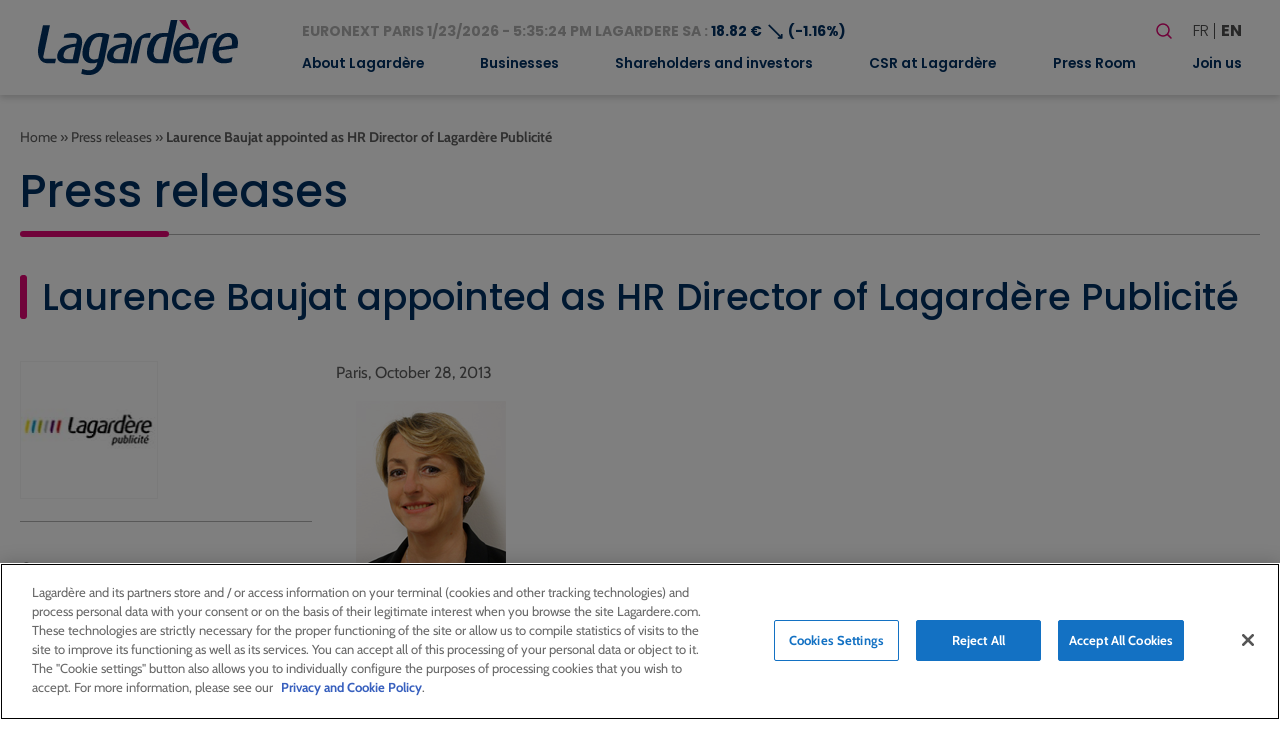

--- FILE ---
content_type: text/html; charset=UTF-8
request_url: https://www.lagardere.com/en/press-release/laurence-baujat-appointed-as-hr-director-of-lagardere-publicite/
body_size: 19583
content:
<!doctype html>
<html lang="en-GB">
<head>
    <meta charset="utf-8">
    <meta http-equiv="x-ua-compatible" content="ie=edge">
    <meta name="viewport" content="width=device-width, initial-scale=1, shrink-to-fit=no">
   
            <!-- Scripts de production pour environnement production -->
        <script src="https://cdn.cookielaw.org/scripttemplates/otSDKStub.js" data-document-language="true" type="text/javascript" charset="UTF-8" data-domain-script="32b96038-5d95-4c79-9b2f-eef2a3852152" ></script>
        <script type="text/javascript">
        function OptanonWrapper() { }
        </script>
    
            <!-- Google tag (gtag.js) -->
        <script async src="https://www.googletagmanager.com/gtag/js?id=G-MS5MHP3ND2"></script>
        <script>
            window.dataLayer = window.dataLayer || [];
            function gtag(){dataLayer.push(arguments);}
            gtag('js', new Date());

            gtag('config', 'G-MS5MHP3ND2');
        </script>
        <meta name='robots' content='index, follow, max-image-preview:large, max-snippet:-1, max-video-preview:-1' />
<link rel="alternate" href="https://www.lagardere.com/communique-presse/laurence-baujat-est-nommee-drh-de-lagardere-publicite/" hreflang="fr" />
<link rel="alternate" href="https://www.lagardere.com/en/press-release/laurence-baujat-appointed-as-hr-director-of-lagardere-publicite/" hreflang="en" />

	<!-- This site is optimized with the Yoast SEO plugin v26.8 - https://yoast.com/product/yoast-seo-wordpress/ -->
	<title>Laurence Baujat appointed as HR Director of Lagardère Publicité - Lagardère - Lagardere.com - Groupe</title>
	<link rel="canonical" href="https://www.lagardere.com/en/press-release/laurence-baujat-appointed-as-hr-director-of-lagardere-publicite/" />
	<meta property="og:locale" content="en_GB" />
	<meta property="og:locale:alternate" content="fr_FR" />
	<meta property="og:type" content="article" />
	<meta property="og:title" content="Laurence Baujat appointed as HR Director of Lagardère Publicité - Lagardère - Lagardere.com - Groupe" />
	<meta property="og:description" content="Constance Benque, CEO of Lagard&egrave;re Publicit&eacute;, announced the appointment of Laurence Baujat, as Director of Human Resources of Lagard&egrave;re Publicit&eacute; and its regional subsidiary, Lagard&egrave;re M&eacute;tropoles. Previously, Laurence Baujat was the HR Director of Lagard&egrave;re&#8217;s regional music radio stations and of Lagard&egrave;re M&eacute;tropoles. This appointment is effective as of the 28th of October 2013. Laurence Baujat, who is 53 years old, holds a degree in Economics.She began her career in a subsidiary of the French Petroleum Institute (IFP), as an HR assistant, and was subsequently [&hellip;]" />
	<meta property="og:url" content="https://www.lagardere.com/en/press-release/laurence-baujat-appointed-as-hr-director-of-lagardere-publicite/" />
	<meta property="og:site_name" content="Lagardère - Lagardere.com - Groupe" />
	<meta name="twitter:card" content="summary_large_image" />
	<meta name="twitter:label1" content="Estimated reading time" />
	<meta name="twitter:data1" content="1 minute" />
	<script type="application/ld+json" class="yoast-schema-graph">{"@context":"https://schema.org","@graph":[{"@type":"WebPage","@id":"https://www.lagardere.com/en/press-release/laurence-baujat-appointed-as-hr-director-of-lagardere-publicite/","url":"https://www.lagardere.com/en/press-release/laurence-baujat-appointed-as-hr-director-of-lagardere-publicite/","name":"Laurence Baujat appointed as HR Director of Lagardère Publicité - Lagardère - Lagardere.com - Groupe","isPartOf":{"@id":"https://www.lagardere.com/en/home/#website"},"datePublished":"2013-10-27T23:00:00+00:00","breadcrumb":{"@id":"https://www.lagardere.com/en/press-release/laurence-baujat-appointed-as-hr-director-of-lagardere-publicite/#breadcrumb"},"inLanguage":"en-GB","potentialAction":[{"@type":"ReadAction","target":["https://www.lagardere.com/en/press-release/laurence-baujat-appointed-as-hr-director-of-lagardere-publicite/"]}]},{"@type":"BreadcrumbList","@id":"https://www.lagardere.com/en/press-release/laurence-baujat-appointed-as-hr-director-of-lagardere-publicite/#breadcrumb","itemListElement":[{"@type":"ListItem","position":1,"name":"Home","item":"https://www.lagardere.com/en/home/"},{"@type":"ListItem","position":2,"name":"Press releases","item":"https://www.lagardere.com/en/press-release/"},{"@type":"ListItem","position":3,"name":"Laurence Baujat appointed as HR Director of Lagardère Publicité"}]},{"@type":"WebSite","@id":"https://www.lagardere.com/en/home/#website","url":"https://www.lagardere.com/en/home/","name":"Lagardère - Lagardere.com - Groupe","description":"","publisher":{"@id":"https://www.lagardere.com/en/home/#organization"},"potentialAction":[{"@type":"SearchAction","target":{"@type":"EntryPoint","urlTemplate":"https://www.lagardere.com/en/home/?s={search_term_string}"},"query-input":{"@type":"PropertyValueSpecification","valueRequired":true,"valueName":"search_term_string"}}],"inLanguage":"en-GB"},{"@type":"Organization","@id":"https://www.lagardere.com/en/home/#organization","name":"Lagardère","url":"https://www.lagardere.com/en/home/","logo":{"@type":"ImageObject","inLanguage":"en-GB","@id":"https://www.lagardere.com/en/home/#/schema/logo/image/","url":"https://www.lagardere.com/wp-content/uploads/2022/05/logo.svg","contentUrl":"https://www.lagardere.com/wp-content/uploads/2022/05/logo.svg","width":201,"height":55,"caption":"Lagardère"},"image":{"@id":"https://www.lagardere.com/en/home/#/schema/logo/image/"}}]}</script>
	<!-- / Yoast SEO plugin. -->


<link rel='dns-prefetch' href='//www.google.com' />
<link rel="alternate" title="oEmbed (JSON)" type="application/json+oembed" href="https://www.lagardere.com/wp-json/oembed/1.0/embed?url=https%3A%2F%2Fwww.lagardere.com%2Fen%2Fpress-release%2Flaurence-baujat-appointed-as-hr-director-of-lagardere-publicite%2F&#038;lang=en" />
<link rel="alternate" title="oEmbed (XML)" type="text/xml+oembed" href="https://www.lagardere.com/wp-json/oembed/1.0/embed?url=https%3A%2F%2Fwww.lagardere.com%2Fen%2Fpress-release%2Flaurence-baujat-appointed-as-hr-director-of-lagardere-publicite%2F&#038;format=xml&#038;lang=en" />
        <script type="text/javascript">
        (function() {
            document.addEventListener('DOMContentLoaded', function() {
                var containers = document.querySelectorAll('.wp-lightbox-container');

                for (var i = 0; i < containers.length; i++) {
                    var container = containers[i];

                    var wpElements = container.querySelectorAll('[data-wp-on], [data-wp-interactive], [data-wp-init], [data-wp-context], img, button');

                    for (var j = 0; j < wpElements.length; j++) {
                        var el = wpElements[j];
                        var attributes = el.attributes;

                        for (var k = attributes.length - 1; k >= 0; k--) {
                            var attr = attributes[k];
                            if (attr.name.indexOf('data-wp-') === 0) {
                                el.removeAttribute(attr.name);
                            }
                        }
                    }

                    var buttons = container.querySelectorAll('button');
                    for (var j = 0; j < buttons.length; j++) {
                        buttons[j].remove();
                    }
                }

                var allWpImages = document.querySelectorAll('img[data-wp-on], img[data-wp-interactive], img[data-wp-init]');
                for (var i = 0; i < allWpImages.length; i++) {
                    var img = allWpImages[i];
                    var attributes = img.attributes;

                    for (var j = attributes.length - 1; j >= 0; j--) {
                        var attr = attributes[j];
                        if (attr.name.indexOf('data-wp-') === 0) {
                            img.removeAttribute(attr.name);
                        }
                    }
                }

                var standaloneButtons = document.querySelectorAll('button.lightbox-trigger, button[data-wp-on], button[data-wp-interactive]');
                for (var i = 0; i < standaloneButtons.length; i++) {
                    standaloneButtons[i].remove();
                }
            });

            document.addEventListener('click', function(e) {
                var target = e.target;

                if (target.hasAttribute('data-wp-on') ||
                    target.hasAttribute('data-wp-interactive') ||
                    target.classList.contains('lightbox-trigger') ||
                    target.hasAttribute('data-wp-init')) {
                    e.preventDefault();
                    e.stopPropagation();
                    e.stopImmediatePropagation();
                    return false;
                }

                if (target.tagName === 'FIGURE' && target.classList.contains('wp-lightbox-container')) {
                    e.preventDefault();
                    e.stopPropagation();
                    e.stopImmediatePropagation();
                    return false;
                }

                if (target.tagName === 'A' && target.querySelector('img[data-wp-on], img[data-wp-interactive]')) {
                    e.preventDefault();
                    e.stopPropagation();
                    e.stopImmediatePropagation();
                    return false;
                }
            }, true);
        })();
        </script>
        <style id='wp-img-auto-sizes-contain-inline-css' type='text/css'>
img:is([sizes=auto i],[sizes^="auto," i]){contain-intrinsic-size:3000px 1500px}
/*# sourceURL=wp-img-auto-sizes-contain-inline-css */
</style>
<style id='wp-block-library-inline-css' type='text/css'>
:root{--wp-block-synced-color:#7a00df;--wp-block-synced-color--rgb:122,0,223;--wp-bound-block-color:var(--wp-block-synced-color);--wp-editor-canvas-background:#ddd;--wp-admin-theme-color:#007cba;--wp-admin-theme-color--rgb:0,124,186;--wp-admin-theme-color-darker-10:#006ba1;--wp-admin-theme-color-darker-10--rgb:0,107,160.5;--wp-admin-theme-color-darker-20:#005a87;--wp-admin-theme-color-darker-20--rgb:0,90,135;--wp-admin-border-width-focus:2px}@media (min-resolution:192dpi){:root{--wp-admin-border-width-focus:1.5px}}.wp-element-button{cursor:pointer}:root .has-very-light-gray-background-color{background-color:#eee}:root .has-very-dark-gray-background-color{background-color:#313131}:root .has-very-light-gray-color{color:#eee}:root .has-very-dark-gray-color{color:#313131}:root .has-vivid-green-cyan-to-vivid-cyan-blue-gradient-background{background:linear-gradient(135deg,#00d084,#0693e3)}:root .has-purple-crush-gradient-background{background:linear-gradient(135deg,#34e2e4,#4721fb 50%,#ab1dfe)}:root .has-hazy-dawn-gradient-background{background:linear-gradient(135deg,#faaca8,#dad0ec)}:root .has-subdued-olive-gradient-background{background:linear-gradient(135deg,#fafae1,#67a671)}:root .has-atomic-cream-gradient-background{background:linear-gradient(135deg,#fdd79a,#004a59)}:root .has-nightshade-gradient-background{background:linear-gradient(135deg,#330968,#31cdcf)}:root .has-midnight-gradient-background{background:linear-gradient(135deg,#020381,#2874fc)}:root{--wp--preset--font-size--normal:16px;--wp--preset--font-size--huge:42px}.has-regular-font-size{font-size:1em}.has-larger-font-size{font-size:2.625em}.has-normal-font-size{font-size:var(--wp--preset--font-size--normal)}.has-huge-font-size{font-size:var(--wp--preset--font-size--huge)}:root .has-text-align-center{text-align:center}:root .has-text-align-left{text-align:left}:root .has-text-align-right{text-align:right}.has-fit-text{white-space:nowrap!important}#end-resizable-editor-section{display:none}.aligncenter{clear:both}.items-justified-left{justify-content:flex-start}.items-justified-center{justify-content:center}.items-justified-right{justify-content:flex-end}.items-justified-space-between{justify-content:space-between}.screen-reader-text{word-wrap:normal!important;border:0;clip-path:inset(50%);height:1px;margin:-1px;overflow:hidden;padding:0;position:absolute;width:1px}.screen-reader-text:focus{background-color:#ddd;clip-path:none;color:#444;display:block;font-size:1em;height:auto;left:5px;line-height:normal;padding:15px 23px 14px;text-decoration:none;top:5px;width:auto;z-index:100000}html :where(.has-border-color){border-style:solid}html :where([style*=border-top-color]){border-top-style:solid}html :where([style*=border-right-color]){border-right-style:solid}html :where([style*=border-bottom-color]){border-bottom-style:solid}html :where([style*=border-left-color]){border-left-style:solid}html :where([style*=border-width]){border-style:solid}html :where([style*=border-top-width]){border-top-style:solid}html :where([style*=border-right-width]){border-right-style:solid}html :where([style*=border-bottom-width]){border-bottom-style:solid}html :where([style*=border-left-width]){border-left-style:solid}html :where(img[class*=wp-image-]){height:auto;max-width:100%}:where(figure){margin:0 0 1em}html :where(.is-position-sticky){--wp-admin--admin-bar--position-offset:var(--wp-admin--admin-bar--height,0px)}@media screen and (max-width:600px){html :where(.is-position-sticky){--wp-admin--admin-bar--position-offset:0px}}
/*# sourceURL=https://www.lagardere.com/wp-content/plugins/gutenberg/build/styles/block-library/common.min.css */
</style>
<link rel='stylesheet' id='styles/pages/app.compiled.css-css' href='https://www.lagardere.com/wp-content/themes/lagardere-2022/dist/styles/pages/app.compiled.css?id=9f3f3d04e28d570379ace39962a59e8d' type='text/css' media='all' />
<link rel='stylesheet' id='styles/pages/single-press-release.compiled.css-css' href='https://www.lagardere.com/wp-content/themes/lagardere-2022/dist/styles/pages/single-press-release.compiled.css?id=8c5e606d7afa337f7548c29bf7fb584f' type='text/css' media='all' />
<link rel='stylesheet' id='fancybox-css' href='https://www.lagardere.com/wp-content/plugins/easy-fancybox/fancybox/1.5.4/jquery.fancybox.min.css?ver=6.9' type='text/css' media='screen' />
<link rel='stylesheet' id='relevanssi-live-search-css' href='https://www.lagardere.com/wp-content/plugins/relevanssi-live-ajax-search/assets/styles/style.css?ver=2.5' type='text/css' media='all' />
<script type="text/javascript" src="https://www.lagardere.com/wp-includes/js/jquery/jquery.min.js?ver=3.7.1" id="jquery-core-js"></script>
<script type="text/javascript" src="https://www.lagardere.com/wp-includes/js/jquery/jquery-migrate.min.js?ver=3.4.1" id="jquery-migrate-js"></script>
<link rel="https://api.w.org/" href="https://www.lagardere.com/wp-json/" /><link rel="alternate" title="JSON" type="application/json" href="https://www.lagardere.com/wp-json/wp/v2/press-release/10798" /><link rel="EditURI" type="application/rsd+xml" title="RSD" href="https://www.lagardere.com/xmlrpc.php?rsd" />
<link rel='shortlink' href='https://www.lagardere.com/?p=10798' />
<link rel="icon" href="https://www.lagardere.com/wp-content/uploads/2022/05/cropped-icon-32x32.jpg" sizes="32x32" />
<link rel="icon" href="https://www.lagardere.com/wp-content/uploads/2022/05/cropped-icon-192x192.jpg" sizes="192x192" />
<link rel="apple-touch-icon" href="https://www.lagardere.com/wp-content/uploads/2022/05/cropped-icon-180x180.jpg" />
<meta name="msapplication-TileImage" content="https://www.lagardere.com/wp-content/uploads/2022/05/cropped-icon-270x270.jpg" />
<link rel='canonical' href='https://www.lagardere.com/nous-rejoindre/nos-offres/offre-0-consulter-offre/' />                </head>

<body class="app wp-singular press-release-template-default single single-press-release postid-10798 wp-custom-logo wp-theme-lagardere-2022resources ml-lightbox-included metaslider-plugin">

    <!-- Google Tag Manager (noscript) -->
    <noscript>
        <iframe src="https://www.googletagmanager.com/ns.html?id=GTM-MX88NLPH"
        height="0" width="0" style="display:none;visibility:hidden"></iframe>
    </noscript>
    <!-- End Google Tag Manager (noscript) -->

    
    <div>
        <a class="skip-link" href="#main">Skip to main content</a>
        <a class="skip-link" href="#footer">Skip to Footer</a>
    </div>
    <header id="header" class="site-header" role="banner">
    <div class="brand">
        <a href="https://www.lagardere.com/en/home/">
            <img src="https://www.lagardere.com/wp-content/uploads/2022/05/logo.svg" alt="Lagardère - Go to homepage">
        </a>

        <button id="hamburger" class="hamburger hamburger--emphatic is-hidden-desktop" type="button"
            aria-label="Toggle mobile menu" aria-controls="navigation-menu">
            <span class="hamburger-box">
                <span class="hamburger-inner"></span>
            </span>
        </button>
    </div>
    <div id="navigation-menu" class="menu">
        <div class="upper-menu">
            <div class="stock-container">
                <div id="stock-exchange-info-line"
        class="stock-exchange has-text-weight-bold has-text-primary
                    going-down
                ">
        <a href="https://www.lagardere.com/en/shareholders-and-investors/lagardere-stock-price/stock-price/" class="has-text-grey-light">
            EURONEXT PARIS
            1/23/2026 - 5:35:24 PM
            LAGARDERE SA :
        </a>
        18.82 €
        <span class="icon" aria-hidden="true">⟶</span>
                    (-1.16%)
            </div>
            </div>
            <div class="actions">
                <form id="search-form" role="search" method="get" class="search-form" action="https://www.lagardere.com/en/">

    <label class="label is-large">Your research</label>

    <div class="field has-addons">
        <div class="control">
            <label class="screen-reader-text" for="search-form-input">Search</label>
            <input id="search-form-input" type="search" class="search-field input is-medium"
                placeholder="Search…" title="Search"
                value="" name="s" data-rlvlive="true" data-rlvparentel="#rlvlive_1" data-rlvconfig="default" autocomplete="off">
        </div>
        <div class="control">
            <button class="search-submit button is-link is-medium" type="submit" aria-label="Launch search">
                <span class="icon" aria-hidden="true"><svg width="24" height="24" stroke-width="1.5" viewBox="0 0 24 24" fill="none" xmlns="http://www.w3.org/2000/svg">
<path d="M15.5 15.5L19 19" stroke="currentColor" stroke-linecap="round" stroke-linejoin="round"/>
<path d="M5 11C5 14.3137 7.68629 17 11 17C12.6597 17 14.1621 16.3261 15.2483 15.237C16.3308 14.1517 17 12.654 17 11C17 7.68629 14.3137 5 11 5C7.68629 5 5 7.68629 5 11Z" stroke="currentColor" stroke-linecap="round" stroke-linejoin="round"/>
</svg>
</span>
            </button>
        </div>
    </div>
<span class="relevanssi-live-search-instructions">When autocomplete results are available use up and down arrows to review and enter to go to the desired page. Touch device users, explore by touch or with swipe gestures.</span><div id="rlvlive_1"></div></form>

                <ul class="languages" aria-label="Choose a language">
                    	<li class="lang-item lang-item-19 lang-item-fr lang-item-first"><a lang="fr-FR" hreflang="fr-FR" href="https://www.lagardere.com/communique-presse/laurence-baujat-est-nommee-drh-de-lagardere-publicite/">fr</a></li>
	<li class="lang-item lang-item-22 lang-item-en current-lang"><a lang="en-GB" hreflang="en-GB" href="https://www.lagardere.com/en/press-release/laurence-baujat-appointed-as-hr-director-of-lagardere-publicite/" aria-current="true">en</a></li>

                </ul>
            </div>
        </div>
        <nav class="nav-primary" aria-label="Main menu" role="navigation">
                            <ul id="menu-menu-principal-en" class="nav"><li id="menu-item-17134" class="menu-item menu-item-type-post_type menu-item-object-page menu-item-has-children menu-item-17134"><a href="https://www.lagardere.com/en/about-lagardere/message-from-arnaud-lagardere/" aria-expanded="false">About Lagardère</a>
<ul class="sub-menu">
	<li id="menu-item-29851" class="menu-item menu-item-type-post_type menu-item-object-page menu-item-29851"><a href="https://www.lagardere.com/en/about-lagardere/message-from-arnaud-lagardere/">Message from Arnaud Lagardère</a></li>
	<li id="menu-item-17061" class="menu-item menu-item-type-post_type menu-item-object-page menu-item-17061"><a href="https://www.lagardere.com/en/about-lagardere/home/">Profile</a></li>
	<li id="menu-item-29242" class="menu-item menu-item-type-post_type menu-item-object-page menu-item-has-children menu-item-29242"><a href="https://www.lagardere.com/en/about-lagardere/governance/executive-committee/" aria-expanded="false">Gouvernance</a>
	<ul class="sub-menu">
		<li id="menu-item-29239" class="menu-item menu-item-type-custom menu-item-object-custom menu-item-29239"><a href="https://www.lagardere.com/en/about-lagardere/governance/executive-committee/">Executive Committee</a></li>
		<li id="menu-item-16988" class="menu-item menu-item-type-post_type menu-item-object-page menu-item-has-children menu-item-16988"><a href="https://www.lagardere.com/en/about-lagardere/governance/board-of-directors/" aria-expanded="false">Board of Directors</a>
		<ul class="sub-menu">
			<li id="menu-item-16987" class="menu-item menu-item-type-post_type menu-item-object-page menu-item-16987"><a href="https://www.lagardere.com/en/about-lagardere/governance/audit-committee/">Audit Committee</a></li>
			<li id="menu-item-16986" class="menu-item menu-item-type-post_type menu-item-object-page menu-item-16986"><a href="https://www.lagardere.com/en/about-lagardere/governance/appointments-remuneration-and-csr-committee/">Appointments, Remuneration and CSR Committee</a></li>
			<li id="menu-item-17063" class="menu-item menu-item-type-post_type menu-item-object-page menu-item-17063"><a href="https://www.lagardere.com/en/about-lagardere/governance/rules-of-procedure/">Rules of procedure</a></li>
		</ul>
</li>
		<li id="menu-item-17062" class="menu-item menu-item-type-post_type menu-item-object-page menu-item-17062"><a href="https://www.lagardere.com/en/about-lagardere/governance/by-laws/">By-laws</a></li>
		<li id="menu-item-16985" class="menu-item menu-item-type-post_type menu-item-object-page menu-item-16985"><a href="https://www.lagardere.com/en/about-lagardere/governance/afep-medef-code/">Afep-Medef Code</a></li>
		<li id="menu-item-21038" class="menu-item menu-item-type-post_type menu-item-object-page menu-item-21038"><a href="https://www.lagardere.com/en/about-lagardere/governance/ethics-and-compliance/">Ethics and Compliance</a></li>
		<li id="menu-item-17065" class="menu-item menu-item-type-post_type menu-item-object-page menu-item-17065"><a href="https://www.lagardere.com/en/about-lagardere/governance/insider-charter/">Insider Charter</a></li>
		<li id="menu-item-17066" class="menu-item menu-item-type-post_type menu-item-object-page menu-item-17066"><a href="https://www.lagardere.com/en/about-lagardere/governance/related-party-agreements/">Related-party agreements</a></li>
	</ul>
</li>
	<li id="menu-item-16981" class="menu-item menu-item-type-post_type menu-item-object-page menu-item-16981"><a href="https://www.lagardere.com/en/about-lagardere/business-model/">Business model</a></li>
	<li id="menu-item-17059" class="menu-item menu-item-type-post_type menu-item-object-page menu-item-17059"><a href="https://www.lagardere.com/en/about-lagardere/worldwide-presence/">Worldwide presence</a></li>
	<li id="menu-item-17068" class="menu-item menu-item-type-post_type menu-item-object-page menu-item-17068"><a href="https://www.lagardere.com/en/about-lagardere/key-figures/">Key figures</a></li>
	<li id="menu-item-21140" class="menu-item menu-item-type-post_type menu-item-object-page menu-item-has-children menu-item-21140"><a href="https://www.lagardere.com/en/about-lagardere/history/" aria-expanded="false">History</a>
	<ul class="sub-menu">
		<li id="menu-item-19488" class="menu-item menu-item-type-post_type menu-item-object-page menu-item-19488"><a href="https://www.lagardere.com/en/about-lagardere/key-dates/">Key dates</a></li>
		<li id="menu-item-19339" class="menu-item menu-item-type-post_type menu-item-object-page menu-item-19339"><a href="https://www.lagardere.com/en/about-lagardere/history/our-history/">Our history</a></li>
	</ul>
</li>
	<li id="menu-item-17070" class="menu-item menu-item-type-post_type menu-item-object-page menu-item-17070"><a href="https://www.lagardere.com/en/about-lagardere/values/">Values</a></li>
</ul>
</li>
<li id="menu-item-16971" class="menu-item menu-item-type-post_type menu-item-object-page menu-item-has-children menu-item-16971"><a href="https://www.lagardere.com/en/businesses/" aria-expanded="false">Businesses</a>
<ul class="sub-menu">
	<li id="menu-item-34384" class="menu-item menu-item-type-post_type menu-item-object-page menu-item-has-children menu-item-34384"><a href="https://www.lagardere.com/en/businesses/lagardere-publishing/" aria-expanded="false">Lagardère Publishing</a>
	<ul class="sub-menu">
		<li id="menu-item-27196" class="menu-item menu-item-type-custom menu-item-object-custom menu-item-27196"><a href="https://www.lagardere.com/en/businesses/lagardere-publishing/">Businesses</a></li>
		<li id="menu-item-29857" class="menu-item menu-item-type-post_type menu-item-object-page menu-item-29857"><a href="https://www.lagardere.com/en/businesses/lagardere-publishing/interview-with-pierre-leroy/">Interview with Arnaud Lagardère</a></li>
	</ul>
</li>
	<li id="menu-item-34383" class="menu-item menu-item-type-post_type menu-item-object-page menu-item-has-children menu-item-34383"><a href="https://www.lagardere.com/en/businesses/lagardere-travel-retail/" aria-expanded="false">Lagardère Travel Retail</a>
	<ul class="sub-menu">
		<li id="menu-item-27200" class="menu-item menu-item-type-custom menu-item-object-custom menu-item-27200"><a href="https://www.lagardere.com/en/businesses/lagardere-travel-retail/">Businesses</a></li>
		<li id="menu-item-17010" class="menu-item menu-item-type-post_type menu-item-object-page menu-item-17010"><a href="https://www.lagardere.com/en/businesses/lagardere-travel-retail/interview-with-dag-rasmussen/">Interview with Dag Rasmussen</a></li>
	</ul>
</li>
	<li id="menu-item-34382" class="menu-item menu-item-type-post_type menu-item-object-page menu-item-has-children menu-item-34382"><a href="https://www.lagardere.com/en/businesses/lagardere-live/" aria-expanded="false">Lagardère Live</a>
	<ul class="sub-menu">
		<li id="menu-item-27222" class="menu-item menu-item-type-post_type menu-item-object-page menu-item-27222"><a href="https://www.lagardere.com/en/businesses/lagardere-live/lagardere-news-and-lagardere-radio/">Lagardère News and Lagardère Radio</a></li>
		<li id="menu-item-27206" class="menu-item menu-item-type-post_type menu-item-object-page menu-item-27206"><a href="https://www.lagardere.com/en/businesses/lagardere-live/lagardere-live-entertainment/">Lagardère Live Entertainment</a></li>
		<li id="menu-item-27215" class="menu-item menu-item-type-post_type menu-item-object-page menu-item-27215"><a href="https://www.lagardere.com/en/businesses/lagardere-live/lagardere-paris-racing/">Lagardère Paris Racing</a></li>
	</ul>
</li>
</ul>
</li>
<li id="menu-item-16972" class="menu-item menu-item-type-post_type menu-item-object-page menu-item-has-children menu-item-16972"><a href="https://www.lagardere.com/en/shareholders-and-investors/" aria-expanded="false">Shareholders and investors</a>
<ul class="sub-menu">
	<li id="menu-item-17000" class="menu-item menu-item-type-post_type menu-item-object-page menu-item-17000"><a href="https://www.lagardere.com/en/shareholders-and-investors/">Home</a></li>
	<li id="menu-item-21821" class="menu-item menu-item-type-post_type menu-item-object-page menu-item-21821"><a href="https://www.lagardere.com/en/shareholders-and-investors/results-and-presentations/">Results and presentations</a></li>
	<li id="menu-item-17020" class="menu-item menu-item-type-post_type menu-item-object-page menu-item-17020"><a href="https://www.lagardere.com/en/shareholders-and-investors/accountancy-standards/">Accountancy standards</a></li>
	<li id="menu-item-17021" class="menu-item menu-item-type-post_type menu-item-object-page menu-item-has-children menu-item-17021"><a href="https://www.lagardere.com/en/shareholders-and-investors/lagardere-stock-price/stock-price/" aria-expanded="false">Lagardère Stock price</a>
	<ul class="sub-menu">
		<li id="menu-item-17022" class="menu-item menu-item-type-post_type menu-item-object-page menu-item-17022"><a href="https://www.lagardere.com/en/shareholders-and-investors/lagardere-stock-price/stock-price/">Stock price</a></li>
		<li id="menu-item-17023" class="menu-item menu-item-type-post_type menu-item-object-page menu-item-17023"><a href="https://www.lagardere.com/en/shareholders-and-investors/lagardere-stock-price/capital/">Capital</a></li>
		<li id="menu-item-17024" class="menu-item menu-item-type-post_type menu-item-object-page menu-item-17024"><a href="https://www.lagardere.com/en/shareholders-and-investors/lagardere-stock-price/identification-sheet/">Identification sheet</a></li>
		<li id="menu-item-17025" class="menu-item menu-item-type-post_type menu-item-object-page menu-item-17025"><a href="https://www.lagardere.com/en/shareholders-and-investors/lagardere-stock-price/analyst-coverage/">Analyst coverage</a></li>
		<li id="menu-item-17026" class="menu-item menu-item-type-post_type menu-item-object-page menu-item-17026"><a href="https://www.lagardere.com/en/shareholders-and-investors/lagardere-stock-price/dividends/">Dividends</a></li>
	</ul>
</li>
	<li id="menu-item-17028" class="menu-item menu-item-type-post_type menu-item-object-page menu-item-has-children menu-item-17028"><a href="https://www.lagardere.com/en/shareholders-and-investors/individual-shareholders/" aria-expanded="false">Individual shareholders</a>
	<ul class="sub-menu">
		<li id="menu-item-17179" class="menu-item menu-item-type-post_type menu-item-object-page menu-item-17179"><a href="https://www.lagardere.com/en/shareholders-and-investors/individual-shareholders/">Home</a></li>
		<li id="menu-item-17029" class="menu-item menu-item-type-post_type menu-item-object-page menu-item-17029"><a href="https://www.lagardere.com/en/shareholders-and-investors/individual-shareholders/shareholders-consultative-committee/">Shareholders’ consultative committee</a></li>
		<li id="menu-item-17030" class="menu-item menu-item-type-post_type menu-item-object-page menu-item-17030"><a href="https://www.lagardere.com/en/shareholders-and-investors/individual-shareholders/becoming-a-shareholder/">Becoming a shareholder</a></li>
		<li id="menu-item-17033" class="menu-item menu-item-type-post_type menu-item-object-page menu-item-17033"><a href="https://www.lagardere.com/en/shareholders-and-investors/shareholders-meetings/">Shareholders’ meetings</a></li>
		<li id="menu-item-17034" class="menu-item menu-item-type-post_type menu-item-object-page menu-item-17034"><a href="https://www.lagardere.com/en/how-to-participate-in-shareholders-meetings/">How to participate in shareholders’ meetings</a></li>
		<li id="menu-item-17035" class="menu-item menu-item-type-post_type menu-item-object-page menu-item-17035"><a href="https://www.lagardere.com/en/shareholders-and-investors/lagardere-stock-price/stock-price/">Stock price</a></li>
		<li id="menu-item-17036" class="menu-item menu-item-type-post_type menu-item-object-page menu-item-17036"><a href="https://www.lagardere.com/en/shareholders-and-investors/lagardere-stock-price/dividends/">Dividends</a></li>
		<li id="menu-item-17037" class="menu-item menu-item-type-post_type menu-item-object-page menu-item-17037"><a href="https://www.lagardere.com/en/shareholders-and-investors/financial-calendar/">Financial calendar</a></li>
		<li id="menu-item-17038" class="menu-item menu-item-type-post_type menu-item-object-page menu-item-17038"><a href="https://www.lagardere.com/en/shareholders-and-investors/regulated-information-amf/">Regulated information (AMF)</a></li>
		<li id="menu-item-17572" class="menu-item menu-item-type-custom menu-item-object-custom menu-item-17572"><a href="https://www.lagardere.com/en/press-room/annual-reports/annual-reports/annual-reports/">Annual reports</a></li>
		<li id="menu-item-17040" class="menu-item menu-item-type-post_type menu-item-object-page menu-item-17040"><a href="https://www.lagardere.com/en/e-mail-alert/">E-mail alert</a></li>
		<li id="menu-item-17041" class="menu-item menu-item-type-post_type menu-item-object-page menu-item-17041"><a href="https://www.lagardere.com/en/contact-us/">Contact us</a></li>
		<li id="menu-item-17042" class="menu-item menu-item-type-post_type menu-item-object-page menu-item-17042"><a href="https://www.lagardere.com/en/shareholders-and-investors/individual-shareholders/questions-answers/">Questions &#038; answers</a></li>
	</ul>
</li>
	<li id="menu-item-17043" class="menu-item menu-item-type-post_type menu-item-object-page menu-item-17043"><a href="https://www.lagardere.com/en/shareholders-and-investors/governance/">Governance</a></li>
	<li id="menu-item-17044" class="menu-item menu-item-type-post_type menu-item-object-page menu-item-17044"><a href="https://www.lagardere.com/en/shareholders-and-investors/divisions-publications/">Divisions publications</a></li>
	<li id="menu-item-17045" class="menu-item menu-item-type-post_type menu-item-object-page menu-item-17045"><a href="https://www.lagardere.com/en/shareholders-and-investors/regulated-information-amf/">Regulated information (AMF)</a></li>
	<li id="menu-item-26168" class="menu-item menu-item-type-post_type menu-item-object-page menu-item-26168"><a href="https://www.lagardere.com/en/shareholders-and-investors/takeover-bid-for-the-shares-of-lagardere-sa-initiated-by-vivendi/">Takeover bid for the shares of Lagardère SA initiated by Vivendi</a></li>
	<li id="menu-item-17046" class="menu-item menu-item-type-custom menu-item-object-custom menu-item-17046"><a href="/en/press-release/">Press Releases</a></li>
	<li id="menu-item-17581" class="menu-item menu-item-type-post_type menu-item-object-page menu-item-17581"><a href="https://www.lagardere.com/en/press-room/annual-reports/">Annual reports</a></li>
	<li id="menu-item-17047" class="menu-item menu-item-type-post_type menu-item-object-page menu-item-17047"><a href="https://www.lagardere.com/en/shareholders-and-investors/financial-calendar/">Financial calendar</a></li>
	<li id="menu-item-17048" class="menu-item menu-item-type-post_type menu-item-object-page menu-item-has-children menu-item-17048"><a href="https://www.lagardere.com/en/shareholders-and-investors/shareholders-meetings/" aria-expanded="false">Shareholders’ meetings</a>
	<ul class="sub-menu">
		<li id="menu-item-17180" class="menu-item menu-item-type-post_type menu-item-object-page menu-item-17180"><a href="https://www.lagardere.com/en/shareholders-and-investors/shareholders-meetings/">Shareholder&#8217;s meetings</a></li>
		<li id="menu-item-17049" class="menu-item menu-item-type-post_type menu-item-object-page menu-item-17049"><a href="https://www.lagardere.com/en/how-to-participate-in-shareholders-meetings/">How to participate in shareholders’ meetings</a></li>
	</ul>
</li>
	<li id="menu-item-17050" class="menu-item menu-item-type-post_type menu-item-object-page menu-item-17050"><a href="https://www.lagardere.com/en/shareholders-and-investors/debt/">Debt</a></li>
</ul>
</li>
<li id="menu-item-16976" class="menu-item menu-item-type-post_type menu-item-object-page menu-item-has-children menu-item-16976"><a href="https://www.lagardere.com/en/csr-at-lagardere/" aria-expanded="false">CSR at Lagardère</a>
<ul class="sub-menu">
	<li id="menu-item-17170" class="menu-item menu-item-type-custom menu-item-object-custom menu-item-17170"><a href="https://www.lagardere.com/en/csr-at-lagardere/">Home</a></li>
	<li id="menu-item-17051" class="menu-item menu-item-type-post_type menu-item-object-page menu-item-has-children menu-item-17051"><a href="https://www.lagardere.com/en/csr-at-lagardere/strategic-priorities/" aria-expanded="false">Strategic priorities</a>
	<ul class="sub-menu">
		<li id="menu-item-23103" class="menu-item menu-item-type-post_type menu-item-object-page menu-item-23103"><a href="https://www.lagardere.com/en/csr-at-lagardere/strategic-priorities/">Strategic priorities</a></li>
		<li id="menu-item-23102" class="menu-item menu-item-type-post_type menu-item-object-page menu-item-23102"><a href="https://www.lagardere.com/en/csr-at-lagardere/limit-the-environmental-footprint-of-products-and-services/">Limit the environmental footprint of products and services</a></li>
		<li id="menu-item-23101" class="menu-item menu-item-type-post_type menu-item-object-page menu-item-23101"><a href="https://www.lagardere.com/en/csr-at-lagardere/place-people-at-the-heart-of-strategy/">Putting people at the heart of strategy</a></li>
		<li id="menu-item-23100" class="menu-item menu-item-type-post_type menu-item-object-page menu-item-23100"><a href="https://www.lagardere.com/en/csr-at-lagardere/share-the-social-and-cultural-diversity/">Share the social and cultural diversity of our activities with as many people as possible</a></li>
		<li id="menu-item-23099" class="menu-item menu-item-type-post_type menu-item-object-page menu-item-23099"><a href="https://www.lagardere.com/en/csr-at-lagardere/ensure-ethical-and-responsible-governance/">Ensuring ethical and responsible governance</a></li>
	</ul>
</li>
	<li id="menu-item-16978" class="menu-item menu-item-type-post_type menu-item-object-page menu-item-16978"><a href="https://www.lagardere.com/en/csr-at-lagardere/2021-key-figures/">2024 key figures</a></li>
	<li id="menu-item-17005" class="menu-item menu-item-type-post_type menu-item-object-page menu-item-17005"><a href="https://www.lagardere.com/en/csr-at-lagardere/stakeholder-map/">Stakeholder dialogue</a></li>
	<li id="menu-item-17088" class="menu-item menu-item-type-post_type menu-item-object-page menu-item-17088"><a href="https://www.lagardere.com/en/csr-at-lagardere/extra-financial-performance/">Extra-Financial Performance</a></li>
	<li id="menu-item-17053" class="menu-item menu-item-type-post_type menu-item-object-page menu-item-17053"><a href="https://www.lagardere.com/en/csr-at-lagardere/publications/">Publications</a></li>
</ul>
</li>
<li id="menu-item-28832" class="menu-item menu-item-type-post_type menu-item-object-page menu-item-has-children menu-item-28832"><a href="https://www.lagardere.com/en/press-room/" aria-expanded="false">Press Room</a>
<ul class="sub-menu">
	<li id="menu-item-28842" class="menu-item menu-item-type-custom menu-item-object-custom menu-item-28842"><a href="https://www.lagardere.com/en/press-release/">Press Releases</a></li>
	<li id="menu-item-28849" class="menu-item menu-item-type-post_type menu-item-object-page menu-item-28849"><a href="https://www.lagardere.com/en/press-room/annual-reports/annual-reports-2/">Annual Reports</a></li>
	<li id="menu-item-28836" class="menu-item menu-item-type-post_type menu-item-object-page menu-item-28836"><a href="https://www.lagardere.com/en/shareholders-and-investors/financial-calendar/">Calendar</a></li>
</ul>
</li>
<li id="menu-item-16975" class="menu-item menu-item-type-post_type menu-item-object-page menu-item-has-children menu-item-16975"><a href="https://www.lagardere.com/en/join-us/" aria-expanded="false">Join us</a>
<ul class="sub-menu">
	<li id="menu-item-17171" class="menu-item menu-item-type-custom menu-item-object-custom menu-item-17171"><a href="https://www.lagardere.com/en/join-us/">Home</a></li>
	<li id="menu-item-17056" class="menu-item menu-item-type-post_type menu-item-object-page menu-item-17056"><a href="https://www.lagardere.com/en/join-us/why-choose-lagardere/">Why choose Lagardère ?</a></li>
	<li id="menu-item-17057" class="menu-item menu-item-type-post_type menu-item-object-page menu-item-17057"><a href="https://www.lagardere.com/en/join-us/international-contacts/">International contacts</a></li>
	<li id="menu-item-23986" class="menu-item menu-item-type-post_type menu-item-object-page menu-item-23986"><a href="https://www.lagardere.com/en/join-us/professional-equality-between-women-and-men/">Professional equality between women and men</a></li>
	<li id="menu-item-17058" class="menu-item menu-item-type-post_type menu-item-object-page menu-item-17058"><a href="https://www.lagardere.com/en/join-us/practical-advice/">Practical advices</a></li>
</ul>
</li>
</ul>
                    </nav>
    </div>
</header>
    <main id="main" role="document">
                            <div class="page-header ">

                    <div class="container">
                <p id="breadcrumbs"><span><span><a href="https://www.lagardere.com/en/home/">Home</a></span> » <span><a href="https://www.lagardere.com/en/press-release/">Press releases</a></span> » <span class="breadcrumb_last" aria-current="page"><strong>Laurence Baujat appointed as HR Director of Lagardère Publicité</strong></span></span></p>
                <h2 class="title is-styled is-title-1 is-size-1">
            Press releases
        </h2>
            </div>
        
    </div>
    

        
        <div class="field is-grouped share-actions" aria-label="Print or share page">
    <p class="control">
        <button onclick="window.print();" class="button is-primary is-outlined is-small is-rounded"
            aria-label="Print">
            <span class="icon" aria-hidden="true">
                <svg data-name="Groupe 587" xmlns="http://www.w3.org/2000/svg" viewBox="0 0 24.761 19.746"><g data-name="Groupe 586" fill="currentColor"><path data-name="Tracé 613" d="M23.208 3.6h-3.114V1.562A1.566 1.566 0 0 0 18.532 0H6.221a1.566 1.566 0 0 0-1.562 1.562V3.6H1.544A1.548 1.548 0 0 0 0 5.145v8.936a1.548 1.548 0 0 0 1.544 1.544H2.69a.521.521 0 1 0 0-1.041H1.544a.5.5 0 0 1-.5-.5V5.145a.5.5 0 0 1 .5-.5h21.673a.5.5 0 0 1 .5.5v8.936a.5.5 0 0 1-.5.5h-1.145a.521.521 0 1 0 0 1.041h1.145a1.548 1.548 0 0 0 1.544-1.544V5.145A1.561 1.561 0 0 0 23.208 3.6ZM5.7 3.6V1.562a.522.522 0 0 1 .521-.521h12.311a.522.522 0 0 1 .521.521V3.6Z"/><path data-name="Tracé 614" d="M18.532 10.472H6.221a1.566 1.566 0 0 0-1.562 1.562v6.152a1.566 1.566 0 0 0 1.562 1.562h12.311a1.566 1.566 0 0 0 1.558-1.562v-6.151a1.566 1.566 0 0 0-1.562-1.562m.521 7.713a.522.522 0 0 1-.521.521H6.221a.522.522 0 0 1-.521-.521v-6.151a.522.522 0 0 1 .521-.521h12.311a.522.522 0 0 1 .521.521Z"/><path data-name="Tracé 615" d="M22.046 6.923a.521.521 0 0 0 0-1.041h-2.473a.521.521 0 0 0 0 1.041Z"/></g></svg>            </span>
            <span>Print</span>
        </button>
    </p>
    <p class="control">
        <a href="#header" class="button is-primary is-outlined is-small is-rounded back-to-top"
            aria-label="Back to top">
            <span class="icon" aria-hidden="true">
                <svg viewBox="0 0 30.571 16.884" xmlns="http://www.w3.org/2000/svg"><path d="M29.864 1.076 15.47 15.47.707.707" fill="none" stroke="currentColor" stroke-width="2" /></svg>            </span>
            <span>Back to top</span>
        </a>
    </p>
</div>

        
        
    <div class="container">
        <div class="press-subtitle">
            <h1 class="is-styled is-title-2 is-size-2 has-text-weight-medium">
                Laurence Baujat appointed as HR Director of Lagardère Publicité
            </h1>
        </div>

        <div class="columns press-columns">
            <div class="column is-4-desktop is-3-widescreen">
                                    <div class="press-logos">
                                                    <figure>
                                <img width="138" height="138" src="https://www.lagardere.com/wp-content/uploads/2022/07/new_logo_lagardere_publicite_138.jpg" class="attachment-medium size-medium" alt="" decoding="async" />
                            </figure>
                                            </div>
                
                                    <div class="theme">
                        <strong>Category</strong>
                        <p>
                            Archives Lagardère Active
                        </p>
                    </div>
                
                
                            </div>
            <div class="column is-8-desktop is-9-widescreen">
                                    <p class="has-text-grey mb-4">Paris, October 28, 2013</p>
                
                <div class="gutenberg">
                    <p><img decoding="async" lang="en" class="margL10" src="/fichiers/fckeditor/Image/centre_presse/communique_presse/Audiovisuel/portrait_Laurence_BAUJAT.png" alt="Laurence Baujat, HR Director of Lagard&egrave;re Publicit&eacute;" width="150" height="213"></p>
<p> <strong>Constance Benque, CEO of Lagard&egrave;re Publicit&eacute;, announced the appointment of Laurence Baujat, as Director of Human Resources of Lagard&egrave;re Publicit&eacute; and its regional subsidiary, Lagard&egrave;re M&eacute;tropoles.</strong> </p>
<p> Previously, Laurence Baujat was the HR Director of Lagard&egrave;re&#8217;s regional music radio stations and of Lagard&egrave;re M&eacute;tropoles. </p>
<p> This appointment is effective as of the <strong>28th of October 2013</strong>. </p>
<p> <em>Laurence Baujat, who is 53 years old, holds a degree in Economics.She began her career in a subsidiary of the French Petroleum Institute (IFP), as an HR assistant, and was subsequently promoted to the role of HR Manager. She later undertook the position of Director of Human Resources for the AUBADE company. After a specific mission at the Jeanne Lanvin company, she joined the Lagard&egrave;re Active group in 2010 as HR Director of the regional music radio stations division; her responsibilities were then broadened to also include Lagard&egrave;re M&eacute;tropoles.</em> </p>


                                            <div class="press-contacts">
                                                                                                                            <h3>Press contact </h3>
                                                                    
                                <div class="contact">
                                                                            <p>Val&eacute;rie Blondeau - +33 (0)1 41 34 81 00 - <a lang="en" href="mailto:valerie.blondeau@lagardere-pub.com">valerie.blondeau@lagardere-pub.com </a> </p>

                                                                    </div>
                                                    </div>
                                    </div>

                                    <div class="press-notice">
                        <ul class="documents">
<li><a lang="en" href="//www.lagardere-pub.com/" target="_blank" class="lienVideo">Lagard&egrave;re Publicit&eacute; website</a> </li>
</ul>

                    </div>
                
                <div class="cta-press-release-alert">
    <h3 class="is-styled">Email alert</h3>

    <p>
        To receive institutional press releases from the Lagardère group, please complete the following fields:
    </p>

    <a href="https://www.lagardere.com/en/e-mail-alert/" class="button is-primary is-outlined has-min-width">
        Register
    </a>
</div>
            </div>
        </div>

    </div>

            </main>
    
    <footer id="footer" class="site-footer">
    <div class="container">
        <div class="columns">
            <div class="column is-one-third-widescreen">
                <div class="brand">
                    <a href="https://www.lagardere.com/">
                        <img src="/wp-content/themes/lagardere-2022/dist/images/icons/logo-white.svg"
                            alt="Lagardère - Go to homepage">
                    </a>
                </div>

                <div class="intro mb-5">
                    <p>Created in 1992, Lagardère is an international group with operations in more than 45 countries worldwide. It employs more than 33,000 people and generated revenue of €8,942 million in 2024.<br />
The Group focuses on two main divisions.</p>

                </div>

                <p class="mb-5">
                    <a class="has-arrow is-family-secondary" href="https://www.lagardere.com/en/about-lagardere/home/"
                        aria-label="Learn more about Lagardère">
                        Learn more
                    </a>
                </p>

                <p class="mb-5">
                    <a class="icon-text" href="https://fr.linkedin.com/company/lagardere"
                        aria-label="Follow Lagardère group on LinkedIn"
                        target="_blank">
                        <span>Follow Lagardère group on</span>
                        <span class="icon" aria-hidden="true"><svg class="icon icon-linkedin-in" xmlns="http://www.w3.org/2000/svg" viewBox="0 0 448 512">
  <path fill="currentColor" d="M100.28 448H7.4V148.9h92.88zM53.79 108.1C24.09 108.1 0 83.5 0 53.8a53.79 53.79 0 0 1 107.58 0c0 29.7-24.1 54.3-53.79 54.3zM447.9 448h-92.68V302.4c0-34.7-.7-79.2-48.29-79.2-48.29 0-55.69 37.7-55.69 76.7V448h-92.78V148.9h89.08v40.8h1.3c12.4-23.5 42.69-48.3 87.88-48.3 94 0 111.28 61.9 111.28 142.3V448z"/>
</svg></span>
                    </a>
                </p>
            </div>
            <div class="column is-two-thirds-widescreen">
                <nav class="nav-footer" aria-label="Footer menu" role="navigation">
                                            <ul id="menu-menu-principal-en-1" class="nav is-click-only"><li class="menu-item menu-item-type-post_type menu-item-object-page menu-item-has-children menu-item-17134"><a href="https://www.lagardere.com/en/about-lagardere/message-from-arnaud-lagardere/" aria-expanded="false">About Lagardère</a>
<ul class="sub-menu">
	<li class="menu-item menu-item-type-post_type menu-item-object-page menu-item-29851"><a href="https://www.lagardere.com/en/about-lagardere/message-from-arnaud-lagardere/">Message from Arnaud Lagardère</a></li>
	<li class="menu-item menu-item-type-post_type menu-item-object-page menu-item-17061"><a href="https://www.lagardere.com/en/about-lagardere/home/">Profile</a></li>
	<li class="menu-item menu-item-type-post_type menu-item-object-page menu-item-has-children menu-item-29242"><a href="https://www.lagardere.com/en/about-lagardere/governance/executive-committee/" aria-expanded="false">Gouvernance</a>
	<ul class="sub-menu">
		<li class="menu-item menu-item-type-custom menu-item-object-custom menu-item-29239"><a href="https://www.lagardere.com/en/about-lagardere/governance/executive-committee/">Executive Committee</a></li>
		<li class="menu-item menu-item-type-post_type menu-item-object-page menu-item-has-children menu-item-16988"><a href="https://www.lagardere.com/en/about-lagardere/governance/board-of-directors/" aria-expanded="false">Board of Directors</a>
		<ul class="sub-menu">
			<li class="menu-item menu-item-type-post_type menu-item-object-page menu-item-16987"><a href="https://www.lagardere.com/en/about-lagardere/governance/audit-committee/">Audit Committee</a></li>
			<li class="menu-item menu-item-type-post_type menu-item-object-page menu-item-16986"><a href="https://www.lagardere.com/en/about-lagardere/governance/appointments-remuneration-and-csr-committee/">Appointments, Remuneration and CSR Committee</a></li>
			<li class="menu-item menu-item-type-post_type menu-item-object-page menu-item-17063"><a href="https://www.lagardere.com/en/about-lagardere/governance/rules-of-procedure/">Rules of procedure</a></li>
		</ul>
</li>
		<li class="menu-item menu-item-type-post_type menu-item-object-page menu-item-17062"><a href="https://www.lagardere.com/en/about-lagardere/governance/by-laws/">By-laws</a></li>
		<li class="menu-item menu-item-type-post_type menu-item-object-page menu-item-16985"><a href="https://www.lagardere.com/en/about-lagardere/governance/afep-medef-code/">Afep-Medef Code</a></li>
		<li class="menu-item menu-item-type-post_type menu-item-object-page menu-item-21038"><a href="https://www.lagardere.com/en/about-lagardere/governance/ethics-and-compliance/">Ethics and Compliance</a></li>
		<li class="menu-item menu-item-type-post_type menu-item-object-page menu-item-17065"><a href="https://www.lagardere.com/en/about-lagardere/governance/insider-charter/">Insider Charter</a></li>
		<li class="menu-item menu-item-type-post_type menu-item-object-page menu-item-17066"><a href="https://www.lagardere.com/en/about-lagardere/governance/related-party-agreements/">Related-party agreements</a></li>
	</ul>
</li>
	<li class="menu-item menu-item-type-post_type menu-item-object-page menu-item-16981"><a href="https://www.lagardere.com/en/about-lagardere/business-model/">Business model</a></li>
	<li class="menu-item menu-item-type-post_type menu-item-object-page menu-item-17059"><a href="https://www.lagardere.com/en/about-lagardere/worldwide-presence/">Worldwide presence</a></li>
	<li class="menu-item menu-item-type-post_type menu-item-object-page menu-item-17068"><a href="https://www.lagardere.com/en/about-lagardere/key-figures/">Key figures</a></li>
	<li class="menu-item menu-item-type-post_type menu-item-object-page menu-item-has-children menu-item-21140"><a href="https://www.lagardere.com/en/about-lagardere/history/" aria-expanded="false">History</a>
	<ul class="sub-menu">
		<li class="menu-item menu-item-type-post_type menu-item-object-page menu-item-19488"><a href="https://www.lagardere.com/en/about-lagardere/key-dates/">Key dates</a></li>
		<li class="menu-item menu-item-type-post_type menu-item-object-page menu-item-19339"><a href="https://www.lagardere.com/en/about-lagardere/history/our-history/">Our history</a></li>
	</ul>
</li>
	<li class="menu-item menu-item-type-post_type menu-item-object-page menu-item-17070"><a href="https://www.lagardere.com/en/about-lagardere/values/">Values</a></li>
</ul>
</li>
<li class="menu-item menu-item-type-post_type menu-item-object-page menu-item-has-children menu-item-16971"><a href="https://www.lagardere.com/en/businesses/" aria-expanded="false">Businesses</a>
<ul class="sub-menu">
	<li class="menu-item menu-item-type-post_type menu-item-object-page menu-item-has-children menu-item-34384"><a href="https://www.lagardere.com/en/businesses/lagardere-publishing/" aria-expanded="false">Lagardère Publishing</a>
	<ul class="sub-menu">
		<li class="menu-item menu-item-type-custom menu-item-object-custom menu-item-27196"><a href="https://www.lagardere.com/en/businesses/lagardere-publishing/">Businesses</a></li>
		<li class="menu-item menu-item-type-post_type menu-item-object-page menu-item-29857"><a href="https://www.lagardere.com/en/businesses/lagardere-publishing/interview-with-pierre-leroy/">Interview with Arnaud Lagardère</a></li>
	</ul>
</li>
	<li class="menu-item menu-item-type-post_type menu-item-object-page menu-item-has-children menu-item-34383"><a href="https://www.lagardere.com/en/businesses/lagardere-travel-retail/" aria-expanded="false">Lagardère Travel Retail</a>
	<ul class="sub-menu">
		<li class="menu-item menu-item-type-custom menu-item-object-custom menu-item-27200"><a href="https://www.lagardere.com/en/businesses/lagardere-travel-retail/">Businesses</a></li>
		<li class="menu-item menu-item-type-post_type menu-item-object-page menu-item-17010"><a href="https://www.lagardere.com/en/businesses/lagardere-travel-retail/interview-with-dag-rasmussen/">Interview with Dag Rasmussen</a></li>
	</ul>
</li>
	<li class="menu-item menu-item-type-post_type menu-item-object-page menu-item-has-children menu-item-34382"><a href="https://www.lagardere.com/en/businesses/lagardere-live/" aria-expanded="false">Lagardère Live</a>
	<ul class="sub-menu">
		<li class="menu-item menu-item-type-post_type menu-item-object-page menu-item-27222"><a href="https://www.lagardere.com/en/businesses/lagardere-live/lagardere-news-and-lagardere-radio/">Lagardère News and Lagardère Radio</a></li>
		<li class="menu-item menu-item-type-post_type menu-item-object-page menu-item-27206"><a href="https://www.lagardere.com/en/businesses/lagardere-live/lagardere-live-entertainment/">Lagardère Live Entertainment</a></li>
		<li class="menu-item menu-item-type-post_type menu-item-object-page menu-item-27215"><a href="https://www.lagardere.com/en/businesses/lagardere-live/lagardere-paris-racing/">Lagardère Paris Racing</a></li>
	</ul>
</li>
</ul>
</li>
<li class="menu-item menu-item-type-post_type menu-item-object-page menu-item-has-children menu-item-16972"><a href="https://www.lagardere.com/en/shareholders-and-investors/" aria-expanded="false">Shareholders and investors</a>
<ul class="sub-menu">
	<li class="menu-item menu-item-type-post_type menu-item-object-page menu-item-17000"><a href="https://www.lagardere.com/en/shareholders-and-investors/">Home</a></li>
	<li class="menu-item menu-item-type-post_type menu-item-object-page menu-item-21821"><a href="https://www.lagardere.com/en/shareholders-and-investors/results-and-presentations/">Results and presentations</a></li>
	<li class="menu-item menu-item-type-post_type menu-item-object-page menu-item-17020"><a href="https://www.lagardere.com/en/shareholders-and-investors/accountancy-standards/">Accountancy standards</a></li>
	<li class="menu-item menu-item-type-post_type menu-item-object-page menu-item-has-children menu-item-17021"><a href="https://www.lagardere.com/en/shareholders-and-investors/lagardere-stock-price/stock-price/" aria-expanded="false">Lagardère Stock price</a>
	<ul class="sub-menu">
		<li class="menu-item menu-item-type-post_type menu-item-object-page menu-item-17022"><a href="https://www.lagardere.com/en/shareholders-and-investors/lagardere-stock-price/stock-price/">Stock price</a></li>
		<li class="menu-item menu-item-type-post_type menu-item-object-page menu-item-17023"><a href="https://www.lagardere.com/en/shareholders-and-investors/lagardere-stock-price/capital/">Capital</a></li>
		<li class="menu-item menu-item-type-post_type menu-item-object-page menu-item-17024"><a href="https://www.lagardere.com/en/shareholders-and-investors/lagardere-stock-price/identification-sheet/">Identification sheet</a></li>
		<li class="menu-item menu-item-type-post_type menu-item-object-page menu-item-17025"><a href="https://www.lagardere.com/en/shareholders-and-investors/lagardere-stock-price/analyst-coverage/">Analyst coverage</a></li>
		<li class="menu-item menu-item-type-post_type menu-item-object-page menu-item-17026"><a href="https://www.lagardere.com/en/shareholders-and-investors/lagardere-stock-price/dividends/">Dividends</a></li>
	</ul>
</li>
	<li class="menu-item menu-item-type-post_type menu-item-object-page menu-item-has-children menu-item-17028"><a href="https://www.lagardere.com/en/shareholders-and-investors/individual-shareholders/" aria-expanded="false">Individual shareholders</a>
	<ul class="sub-menu">
		<li class="menu-item menu-item-type-post_type menu-item-object-page menu-item-17179"><a href="https://www.lagardere.com/en/shareholders-and-investors/individual-shareholders/">Home</a></li>
		<li class="menu-item menu-item-type-post_type menu-item-object-page menu-item-17029"><a href="https://www.lagardere.com/en/shareholders-and-investors/individual-shareholders/shareholders-consultative-committee/">Shareholders’ consultative committee</a></li>
		<li class="menu-item menu-item-type-post_type menu-item-object-page menu-item-17030"><a href="https://www.lagardere.com/en/shareholders-and-investors/individual-shareholders/becoming-a-shareholder/">Becoming a shareholder</a></li>
		<li class="menu-item menu-item-type-post_type menu-item-object-page menu-item-17033"><a href="https://www.lagardere.com/en/shareholders-and-investors/shareholders-meetings/">Shareholders’ meetings</a></li>
		<li class="menu-item menu-item-type-post_type menu-item-object-page menu-item-17034"><a href="https://www.lagardere.com/en/how-to-participate-in-shareholders-meetings/">How to participate in shareholders’ meetings</a></li>
		<li class="menu-item menu-item-type-post_type menu-item-object-page menu-item-17035"><a href="https://www.lagardere.com/en/shareholders-and-investors/lagardere-stock-price/stock-price/">Stock price</a></li>
		<li class="menu-item menu-item-type-post_type menu-item-object-page menu-item-17036"><a href="https://www.lagardere.com/en/shareholders-and-investors/lagardere-stock-price/dividends/">Dividends</a></li>
		<li class="menu-item menu-item-type-post_type menu-item-object-page menu-item-17037"><a href="https://www.lagardere.com/en/shareholders-and-investors/financial-calendar/">Financial calendar</a></li>
		<li class="menu-item menu-item-type-post_type menu-item-object-page menu-item-17038"><a href="https://www.lagardere.com/en/shareholders-and-investors/regulated-information-amf/">Regulated information (AMF)</a></li>
		<li class="menu-item menu-item-type-custom menu-item-object-custom menu-item-17572"><a href="https://www.lagardere.com/en/press-room/annual-reports/annual-reports/annual-reports/">Annual reports</a></li>
		<li class="menu-item menu-item-type-post_type menu-item-object-page menu-item-17040"><a href="https://www.lagardere.com/en/e-mail-alert/">E-mail alert</a></li>
		<li class="menu-item menu-item-type-post_type menu-item-object-page menu-item-17041"><a href="https://www.lagardere.com/en/contact-us/">Contact us</a></li>
		<li class="menu-item menu-item-type-post_type menu-item-object-page menu-item-17042"><a href="https://www.lagardere.com/en/shareholders-and-investors/individual-shareholders/questions-answers/">Questions &#038; answers</a></li>
	</ul>
</li>
	<li class="menu-item menu-item-type-post_type menu-item-object-page menu-item-17043"><a href="https://www.lagardere.com/en/shareholders-and-investors/governance/">Governance</a></li>
	<li class="menu-item menu-item-type-post_type menu-item-object-page menu-item-17044"><a href="https://www.lagardere.com/en/shareholders-and-investors/divisions-publications/">Divisions publications</a></li>
	<li class="menu-item menu-item-type-post_type menu-item-object-page menu-item-17045"><a href="https://www.lagardere.com/en/shareholders-and-investors/regulated-information-amf/">Regulated information (AMF)</a></li>
	<li class="menu-item menu-item-type-post_type menu-item-object-page menu-item-26168"><a href="https://www.lagardere.com/en/shareholders-and-investors/takeover-bid-for-the-shares-of-lagardere-sa-initiated-by-vivendi/">Takeover bid for the shares of Lagardère SA initiated by Vivendi</a></li>
	<li class="menu-item menu-item-type-custom menu-item-object-custom menu-item-17046"><a href="/en/press-release/">Press Releases</a></li>
	<li class="menu-item menu-item-type-post_type menu-item-object-page menu-item-17581"><a href="https://www.lagardere.com/en/press-room/annual-reports/">Annual reports</a></li>
	<li class="menu-item menu-item-type-post_type menu-item-object-page menu-item-17047"><a href="https://www.lagardere.com/en/shareholders-and-investors/financial-calendar/">Financial calendar</a></li>
	<li class="menu-item menu-item-type-post_type menu-item-object-page menu-item-has-children menu-item-17048"><a href="https://www.lagardere.com/en/shareholders-and-investors/shareholders-meetings/" aria-expanded="false">Shareholders’ meetings</a>
	<ul class="sub-menu">
		<li class="menu-item menu-item-type-post_type menu-item-object-page menu-item-17180"><a href="https://www.lagardere.com/en/shareholders-and-investors/shareholders-meetings/">Shareholder&#8217;s meetings</a></li>
		<li class="menu-item menu-item-type-post_type menu-item-object-page menu-item-17049"><a href="https://www.lagardere.com/en/how-to-participate-in-shareholders-meetings/">How to participate in shareholders’ meetings</a></li>
	</ul>
</li>
	<li class="menu-item menu-item-type-post_type menu-item-object-page menu-item-17050"><a href="https://www.lagardere.com/en/shareholders-and-investors/debt/">Debt</a></li>
</ul>
</li>
<li class="menu-item menu-item-type-post_type menu-item-object-page menu-item-has-children menu-item-16976"><a href="https://www.lagardere.com/en/csr-at-lagardere/" aria-expanded="false">CSR at Lagardère</a>
<ul class="sub-menu">
	<li class="menu-item menu-item-type-custom menu-item-object-custom menu-item-17170"><a href="https://www.lagardere.com/en/csr-at-lagardere/">Home</a></li>
	<li class="menu-item menu-item-type-post_type menu-item-object-page menu-item-has-children menu-item-17051"><a href="https://www.lagardere.com/en/csr-at-lagardere/strategic-priorities/" aria-expanded="false">Strategic priorities</a>
	<ul class="sub-menu">
		<li class="menu-item menu-item-type-post_type menu-item-object-page menu-item-23103"><a href="https://www.lagardere.com/en/csr-at-lagardere/strategic-priorities/">Strategic priorities</a></li>
		<li class="menu-item menu-item-type-post_type menu-item-object-page menu-item-23102"><a href="https://www.lagardere.com/en/csr-at-lagardere/limit-the-environmental-footprint-of-products-and-services/">Limit the environmental footprint of products and services</a></li>
		<li class="menu-item menu-item-type-post_type menu-item-object-page menu-item-23101"><a href="https://www.lagardere.com/en/csr-at-lagardere/place-people-at-the-heart-of-strategy/">Putting people at the heart of strategy</a></li>
		<li class="menu-item menu-item-type-post_type menu-item-object-page menu-item-23100"><a href="https://www.lagardere.com/en/csr-at-lagardere/share-the-social-and-cultural-diversity/">Share the social and cultural diversity of our activities with as many people as possible</a></li>
		<li class="menu-item menu-item-type-post_type menu-item-object-page menu-item-23099"><a href="https://www.lagardere.com/en/csr-at-lagardere/ensure-ethical-and-responsible-governance/">Ensuring ethical and responsible governance</a></li>
	</ul>
</li>
	<li class="menu-item menu-item-type-post_type menu-item-object-page menu-item-16978"><a href="https://www.lagardere.com/en/csr-at-lagardere/2021-key-figures/">2024 key figures</a></li>
	<li class="menu-item menu-item-type-post_type menu-item-object-page menu-item-17005"><a href="https://www.lagardere.com/en/csr-at-lagardere/stakeholder-map/">Stakeholder dialogue</a></li>
	<li class="menu-item menu-item-type-post_type menu-item-object-page menu-item-17088"><a href="https://www.lagardere.com/en/csr-at-lagardere/extra-financial-performance/">Extra-Financial Performance</a></li>
	<li class="menu-item menu-item-type-post_type menu-item-object-page menu-item-17053"><a href="https://www.lagardere.com/en/csr-at-lagardere/publications/">Publications</a></li>
</ul>
</li>
<li class="menu-item menu-item-type-post_type menu-item-object-page menu-item-has-children menu-item-28832"><a href="https://www.lagardere.com/en/press-room/" aria-expanded="false">Press Room</a>
<ul class="sub-menu">
	<li class="menu-item menu-item-type-custom menu-item-object-custom menu-item-28842"><a href="https://www.lagardere.com/en/press-release/">Press Releases</a></li>
	<li class="menu-item menu-item-type-post_type menu-item-object-page menu-item-28849"><a href="https://www.lagardere.com/en/press-room/annual-reports/annual-reports-2/">Annual Reports</a></li>
	<li class="menu-item menu-item-type-post_type menu-item-object-page menu-item-28836"><a href="https://www.lagardere.com/en/shareholders-and-investors/financial-calendar/">Calendar</a></li>
</ul>
</li>
<li class="menu-item menu-item-type-post_type menu-item-object-page menu-item-has-children menu-item-16975"><a href="https://www.lagardere.com/en/join-us/" aria-expanded="false">Join us</a>
<ul class="sub-menu">
	<li class="menu-item menu-item-type-custom menu-item-object-custom menu-item-17171"><a href="https://www.lagardere.com/en/join-us/">Home</a></li>
	<li class="menu-item menu-item-type-post_type menu-item-object-page menu-item-17056"><a href="https://www.lagardere.com/en/join-us/why-choose-lagardere/">Why choose Lagardère ?</a></li>
	<li class="menu-item menu-item-type-post_type menu-item-object-page menu-item-17057"><a href="https://www.lagardere.com/en/join-us/international-contacts/">International contacts</a></li>
	<li class="menu-item menu-item-type-post_type menu-item-object-page menu-item-23986"><a href="https://www.lagardere.com/en/join-us/professional-equality-between-women-and-men/">Professional equality between women and men</a></li>
	<li class="menu-item menu-item-type-post_type menu-item-object-page menu-item-17058"><a href="https://www.lagardere.com/en/join-us/practical-advice/">Practical advices</a></li>
</ul>
</li>
</ul>
                                    </nav>
            </div>
        </div>


        <nav class="nav-subfooter" aria-label="Sub-footer menu" role="navigation">
                            <ul id="menu-sous-menu-pied-de-page-en" class="nav"><li id="menu-item-17436" class="menu-item menu-item-type-post_type menu-item-object-page menu-item-17436"><a href="https://www.lagardere.com/en/e-mail-alert/">E-mail alert</a></li>
<li id="menu-item-18996" class="menu-item menu-item-type-post_type menu-item-object-page menu-item-18996"><a href="https://www.lagardere.com/en/order-a-publication/">Order a publication</a></li>
<li id="menu-item-18999" class="menu-item menu-item-type-post_type menu-item-object-page menu-item-18999"><a href="https://www.lagardere.com/en/rss-feed/">RSS feed</a></li>
<li id="menu-item-30147" class="menu-item menu-item-type-post_type menu-item-object-page menu-item-30147"><a href="https://www.lagardere.com/en/sitemap/">Sitemap</a></li>
<li id="menu-item-17439" class="menu-item menu-item-type-post_type menu-item-object-page menu-item-17439"><a href="https://www.lagardere.com/en/contact-us/">Contact us</a></li>
<li id="menu-item-17440" class="menu-item menu-item-type-post_type menu-item-object-page menu-item-17440"><a href="https://www.lagardere.com/en/legal-notices/">Legal notices</a></li>
<li id="menu-item-17441" class="menu-item menu-item-type-post_type menu-item-object-page menu-item-privacy-policy menu-item-17441"><a rel="privacy-policy" href="https://www.lagardere.com/en/privacy-policy/">Confidentiality and cookies</a></li>
<li id="menu-item-22814" class="menu-item menu-item-type-post_type menu-item-object-page menu-item-22814"><a href="https://www.lagardere.com/en/accessibility-statement/">Accessibility statement </a></li>
<li id="menu-item-18864" class="menu-item menu-item-type-post_type menu-item-object-page menu-item-18864"><a href="https://www.lagardere.com/en/credits-2/">Credits</a></li>
</ul>
                        <span>© Lagardère 2026</span>
        </nav>
 
    </div>

    <div id="lightgalerievideo"></div> 
</footer>

 
    <script type="speculationrules">
{"prefetch":[{"source":"document","where":{"and":[{"href_matches":"/*"},{"not":{"href_matches":["/wp-*.php","/wp-admin/*","/wp-content/uploads/*","/wp-content/*","/wp-content/plugins/*","/wp-content/themes/lagardere-2022/resources/*","/*\\?(.+)"]}},{"not":{"selector_matches":"a[rel~=\"nofollow\"]"}},{"not":{"selector_matches":".no-prefetch, .no-prefetch a"}}]},"eagerness":"conservative"}]}
</script>
<style id='global-styles-inline-css' type='text/css'>
:root{--wp--preset--aspect-ratio--square: 1;--wp--preset--aspect-ratio--4-3: 4/3;--wp--preset--aspect-ratio--3-4: 3/4;--wp--preset--aspect-ratio--3-2: 3/2;--wp--preset--aspect-ratio--2-3: 2/3;--wp--preset--aspect-ratio--16-9: 16/9;--wp--preset--aspect-ratio--9-16: 9/16;--wp--preset--color--black: #000;--wp--preset--color--cyan-bluish-gray: #abb8c3;--wp--preset--color--white: #FFF;--wp--preset--color--pale-pink: #f78da7;--wp--preset--color--vivid-red: #cf2e2e;--wp--preset--color--luminous-vivid-orange: #ff6900;--wp--preset--color--luminous-vivid-amber: #fcb900;--wp--preset--color--light-green-cyan: #7bdcb5;--wp--preset--color--vivid-green-cyan: #00d084;--wp--preset--color--pale-cyan-blue: #8ed1fc;--wp--preset--color--vivid-cyan-blue: #0693e3;--wp--preset--color--vivid-purple: #9b51e0;--wp--preset--color--whiter: #F6F6F6;--wp--preset--color--light-grey: #B2B2B2;--wp--preset--color--grey: #5E5E5E;--wp--preset--color--dark-grey: #4E4E4E;--wp--preset--color--blue: #003063;--wp--preset--color--blue-half: #00306380;--wp--preset--color--dark-blue: #002364;--wp--preset--color--darker-blue: #00213E;--wp--preset--color--pink: #E10675;--wp--preset--color--pink-third: #E106754D;--wp--preset--color--pink-light: #fde5f1;--wp--preset--gradient--vivid-cyan-blue-to-vivid-purple: linear-gradient(135deg,rgb(6,147,227) 0%,rgb(155,81,224) 100%);--wp--preset--gradient--light-green-cyan-to-vivid-green-cyan: linear-gradient(135deg,rgb(122,220,180) 0%,rgb(0,208,130) 100%);--wp--preset--gradient--luminous-vivid-amber-to-luminous-vivid-orange: linear-gradient(135deg,rgb(252,185,0) 0%,rgb(255,105,0) 100%);--wp--preset--gradient--luminous-vivid-orange-to-vivid-red: linear-gradient(135deg,rgb(255,105,0) 0%,rgb(207,46,46) 100%);--wp--preset--gradient--very-light-gray-to-cyan-bluish-gray: linear-gradient(135deg,rgb(238,238,238) 0%,rgb(169,184,195) 100%);--wp--preset--gradient--cool-to-warm-spectrum: linear-gradient(135deg,rgb(74,234,220) 0%,rgb(151,120,209) 20%,rgb(207,42,186) 40%,rgb(238,44,130) 60%,rgb(251,105,98) 80%,rgb(254,248,76) 100%);--wp--preset--gradient--blush-light-purple: linear-gradient(135deg,rgb(255,206,236) 0%,rgb(152,150,240) 100%);--wp--preset--gradient--blush-bordeaux: linear-gradient(135deg,rgb(254,205,165) 0%,rgb(254,45,45) 50%,rgb(107,0,62) 100%);--wp--preset--gradient--luminous-dusk: linear-gradient(135deg,rgb(255,203,112) 0%,rgb(199,81,192) 50%,rgb(65,88,208) 100%);--wp--preset--gradient--pale-ocean: linear-gradient(135deg,rgb(255,245,203) 0%,rgb(182,227,212) 50%,rgb(51,167,181) 100%);--wp--preset--gradient--electric-grass: linear-gradient(135deg,rgb(202,248,128) 0%,rgb(113,206,126) 100%);--wp--preset--gradient--midnight: linear-gradient(135deg,rgb(2,3,129) 0%,rgb(40,116,252) 100%);--wp--preset--font-size--small: 13px;--wp--preset--font-size--medium: 20px;--wp--preset--font-size--large: 36px;--wp--preset--font-size--x-large: 42px;--wp--preset--font-size--size-7: 0.875rem;--wp--preset--font-size--size-6: 1rem;--wp--preset--font-size--size-5: clamp(1.125rem, 1.0887rem + 0.1613vw, 1.25rem);--wp--preset--font-size--size-4: clamp(1.25rem, 1.1600rem + 0.4000vw, 1.56rem);--wp--preset--font-size--size-3: clamp(1.56rem, 1.4323rem + 0.5677vw, 2rem);--wp--preset--font-size--size-2: clamp(1.75rem, 1.5323rem + 0.9677vw, 2.5rem);--wp--preset--font-size--size-1: clamp(2rem, 1.6734rem + 1.4516vw, 3.125rem);--wp--preset--font-family--cabin: 'Cabin', sans-serif;--wp--preset--font-family--poppins: 'Poppins', sans-serif;--wp--preset--spacing--20: 0.44rem;--wp--preset--spacing--30: 0.67rem;--wp--preset--spacing--40: 1rem;--wp--preset--spacing--50: 1.5rem;--wp--preset--spacing--60: 2.25rem;--wp--preset--spacing--70: 3.38rem;--wp--preset--spacing--80: 5.06rem;--wp--preset--shadow--natural: 6px 6px 9px rgba(0, 0, 0, 0.2);--wp--preset--shadow--deep: 12px 12px 50px rgba(0, 0, 0, 0.4);--wp--preset--shadow--sharp: 6px 6px 0px rgba(0, 0, 0, 0.2);--wp--preset--shadow--outlined: 6px 6px 0px -3px rgb(255, 255, 255), 6px 6px rgb(0, 0, 0);--wp--preset--shadow--crisp: 6px 6px 0px rgb(0, 0, 0);}:root { --wp--style--global--content-size: 1320px;--wp--style--global--wide-size: 1780px; }:where(body) { margin: 0; }.wp-site-blocks > .alignleft { float: left; margin-right: 2em; }.wp-site-blocks > .alignright { float: right; margin-left: 2em; }.wp-site-blocks > .aligncenter { justify-content: center; margin-left: auto; margin-right: auto; }:where(.wp-site-blocks) > * { margin-block-start: 24px; margin-block-end: 0; }:where(.wp-site-blocks) > :first-child { margin-block-start: 0; }:where(.wp-site-blocks) > :last-child { margin-block-end: 0; }:root { --wp--style--block-gap: 24px; }:root :where(.is-layout-flow) > :first-child{margin-block-start: 0;}:root :where(.is-layout-flow) > :last-child{margin-block-end: 0;}:root :where(.is-layout-flow) > *{margin-block-start: 24px;margin-block-end: 0;}:root :where(.is-layout-constrained) > :first-child{margin-block-start: 0;}:root :where(.is-layout-constrained) > :last-child{margin-block-end: 0;}:root :where(.is-layout-constrained) > *{margin-block-start: 24px;margin-block-end: 0;}:root :where(.is-layout-flex){gap: 24px;}:root :where(.is-layout-grid){gap: 24px;}.is-layout-flow > .alignleft{float: left;margin-inline-start: 0;margin-inline-end: 2em;}.is-layout-flow > .alignright{float: right;margin-inline-start: 2em;margin-inline-end: 0;}.is-layout-flow > .aligncenter{margin-left: auto !important;margin-right: auto !important;}.is-layout-constrained > .alignleft{float: left;margin-inline-start: 0;margin-inline-end: 2em;}.is-layout-constrained > .alignright{float: right;margin-inline-start: 2em;margin-inline-end: 0;}.is-layout-constrained > .aligncenter{margin-left: auto !important;margin-right: auto !important;}.is-layout-constrained > :where(:not(.alignleft):not(.alignright):not(.alignfull)){max-width: var(--wp--style--global--content-size);margin-left: auto !important;margin-right: auto !important;}.is-layout-constrained > .alignwide{max-width: var(--wp--style--global--wide-size);}body .is-layout-flex{display: flex;}.is-layout-flex{flex-wrap: wrap;align-items: center;}.is-layout-flex > :is(*, div){margin: 0;}body .is-layout-grid{display: grid;}.is-layout-grid > :is(*, div){margin: 0;}body{font-family: var(--wp--preset--font-family--cabin);padding-top: 0px;padding-right: 0px;padding-bottom: 0px;padding-left: 0px;}a:where(:not(.wp-element-button)){color: var(--wp--preset--color--blue);text-decoration: underline;}h1{color: var(--wp--preset--color--blue);font-family: var(--wp--preset--font-family--poppins);font-size: var(--wp--preset--font-size--size-1);font-weight: 600;margin-top: 0;margin-bottom: 4rem;}h2{color: var(--wp--preset--color--blue);font-family: var(--wp--preset--font-family--poppins);font-size: var(--wp--preset--font-size--size-2);font-weight: 500;margin-top: 0;margin-bottom: 2.5rem;}h3{color: var(--wp--preset--color--blue);font-family: var(--wp--preset--font-family--poppins);font-size: var(--wp--preset--font-size--size-4);font-weight: 500;margin-top: 0;margin-bottom: 2rem;}:root :where(.wp-element-button, .wp-block-button__link){background-color: #32373c;border-width: 0;color: #fff;font-family: inherit;font-size: inherit;font-style: inherit;font-weight: inherit;letter-spacing: inherit;line-height: inherit;padding-top: calc(0.667em + 2px);padding-right: calc(1.333em + 2px);padding-bottom: calc(0.667em + 2px);padding-left: calc(1.333em + 2px);text-decoration: none;text-transform: inherit;}.has-black-color{color: var(--wp--preset--color--black) !important;}.has-cyan-bluish-gray-color{color: var(--wp--preset--color--cyan-bluish-gray) !important;}.has-white-color{color: var(--wp--preset--color--white) !important;}.has-pale-pink-color{color: var(--wp--preset--color--pale-pink) !important;}.has-vivid-red-color{color: var(--wp--preset--color--vivid-red) !important;}.has-luminous-vivid-orange-color{color: var(--wp--preset--color--luminous-vivid-orange) !important;}.has-luminous-vivid-amber-color{color: var(--wp--preset--color--luminous-vivid-amber) !important;}.has-light-green-cyan-color{color: var(--wp--preset--color--light-green-cyan) !important;}.has-vivid-green-cyan-color{color: var(--wp--preset--color--vivid-green-cyan) !important;}.has-pale-cyan-blue-color{color: var(--wp--preset--color--pale-cyan-blue) !important;}.has-vivid-cyan-blue-color{color: var(--wp--preset--color--vivid-cyan-blue) !important;}.has-vivid-purple-color{color: var(--wp--preset--color--vivid-purple) !important;}.has-whiter-color{color: var(--wp--preset--color--whiter) !important;}.has-light-grey-color{color: var(--wp--preset--color--light-grey) !important;}.has-grey-color{color: var(--wp--preset--color--grey) !important;}.has-dark-grey-color{color: var(--wp--preset--color--dark-grey) !important;}.has-blue-color{color: var(--wp--preset--color--blue) !important;}.has-blue-half-color{color: var(--wp--preset--color--blue-half) !important;}.has-dark-blue-color{color: var(--wp--preset--color--dark-blue) !important;}.has-darker-blue-color{color: var(--wp--preset--color--darker-blue) !important;}.has-pink-color{color: var(--wp--preset--color--pink) !important;}.has-pink-third-color{color: var(--wp--preset--color--pink-third) !important;}.has-pink-light-color{color: var(--wp--preset--color--pink-light) !important;}.has-black-background-color{background-color: var(--wp--preset--color--black) !important;}.has-cyan-bluish-gray-background-color{background-color: var(--wp--preset--color--cyan-bluish-gray) !important;}.has-white-background-color{background-color: var(--wp--preset--color--white) !important;}.has-pale-pink-background-color{background-color: var(--wp--preset--color--pale-pink) !important;}.has-vivid-red-background-color{background-color: var(--wp--preset--color--vivid-red) !important;}.has-luminous-vivid-orange-background-color{background-color: var(--wp--preset--color--luminous-vivid-orange) !important;}.has-luminous-vivid-amber-background-color{background-color: var(--wp--preset--color--luminous-vivid-amber) !important;}.has-light-green-cyan-background-color{background-color: var(--wp--preset--color--light-green-cyan) !important;}.has-vivid-green-cyan-background-color{background-color: var(--wp--preset--color--vivid-green-cyan) !important;}.has-pale-cyan-blue-background-color{background-color: var(--wp--preset--color--pale-cyan-blue) !important;}.has-vivid-cyan-blue-background-color{background-color: var(--wp--preset--color--vivid-cyan-blue) !important;}.has-vivid-purple-background-color{background-color: var(--wp--preset--color--vivid-purple) !important;}.has-whiter-background-color{background-color: var(--wp--preset--color--whiter) !important;}.has-light-grey-background-color{background-color: var(--wp--preset--color--light-grey) !important;}.has-grey-background-color{background-color: var(--wp--preset--color--grey) !important;}.has-dark-grey-background-color{background-color: var(--wp--preset--color--dark-grey) !important;}.has-blue-background-color{background-color: var(--wp--preset--color--blue) !important;}.has-blue-half-background-color{background-color: var(--wp--preset--color--blue-half) !important;}.has-dark-blue-background-color{background-color: var(--wp--preset--color--dark-blue) !important;}.has-darker-blue-background-color{background-color: var(--wp--preset--color--darker-blue) !important;}.has-pink-background-color{background-color: var(--wp--preset--color--pink) !important;}.has-pink-third-background-color{background-color: var(--wp--preset--color--pink-third) !important;}.has-pink-light-background-color{background-color: var(--wp--preset--color--pink-light) !important;}.has-black-border-color{border-color: var(--wp--preset--color--black) !important;}.has-cyan-bluish-gray-border-color{border-color: var(--wp--preset--color--cyan-bluish-gray) !important;}.has-white-border-color{border-color: var(--wp--preset--color--white) !important;}.has-pale-pink-border-color{border-color: var(--wp--preset--color--pale-pink) !important;}.has-vivid-red-border-color{border-color: var(--wp--preset--color--vivid-red) !important;}.has-luminous-vivid-orange-border-color{border-color: var(--wp--preset--color--luminous-vivid-orange) !important;}.has-luminous-vivid-amber-border-color{border-color: var(--wp--preset--color--luminous-vivid-amber) !important;}.has-light-green-cyan-border-color{border-color: var(--wp--preset--color--light-green-cyan) !important;}.has-vivid-green-cyan-border-color{border-color: var(--wp--preset--color--vivid-green-cyan) !important;}.has-pale-cyan-blue-border-color{border-color: var(--wp--preset--color--pale-cyan-blue) !important;}.has-vivid-cyan-blue-border-color{border-color: var(--wp--preset--color--vivid-cyan-blue) !important;}.has-vivid-purple-border-color{border-color: var(--wp--preset--color--vivid-purple) !important;}.has-whiter-border-color{border-color: var(--wp--preset--color--whiter) !important;}.has-light-grey-border-color{border-color: var(--wp--preset--color--light-grey) !important;}.has-grey-border-color{border-color: var(--wp--preset--color--grey) !important;}.has-dark-grey-border-color{border-color: var(--wp--preset--color--dark-grey) !important;}.has-blue-border-color{border-color: var(--wp--preset--color--blue) !important;}.has-blue-half-border-color{border-color: var(--wp--preset--color--blue-half) !important;}.has-dark-blue-border-color{border-color: var(--wp--preset--color--dark-blue) !important;}.has-darker-blue-border-color{border-color: var(--wp--preset--color--darker-blue) !important;}.has-pink-border-color{border-color: var(--wp--preset--color--pink) !important;}.has-pink-third-border-color{border-color: var(--wp--preset--color--pink-third) !important;}.has-pink-light-border-color{border-color: var(--wp--preset--color--pink-light) !important;}.has-vivid-cyan-blue-to-vivid-purple-gradient-background{background: var(--wp--preset--gradient--vivid-cyan-blue-to-vivid-purple) !important;}.has-light-green-cyan-to-vivid-green-cyan-gradient-background{background: var(--wp--preset--gradient--light-green-cyan-to-vivid-green-cyan) !important;}.has-luminous-vivid-amber-to-luminous-vivid-orange-gradient-background{background: var(--wp--preset--gradient--luminous-vivid-amber-to-luminous-vivid-orange) !important;}.has-luminous-vivid-orange-to-vivid-red-gradient-background{background: var(--wp--preset--gradient--luminous-vivid-orange-to-vivid-red) !important;}.has-very-light-gray-to-cyan-bluish-gray-gradient-background{background: var(--wp--preset--gradient--very-light-gray-to-cyan-bluish-gray) !important;}.has-cool-to-warm-spectrum-gradient-background{background: var(--wp--preset--gradient--cool-to-warm-spectrum) !important;}.has-blush-light-purple-gradient-background{background: var(--wp--preset--gradient--blush-light-purple) !important;}.has-blush-bordeaux-gradient-background{background: var(--wp--preset--gradient--blush-bordeaux) !important;}.has-luminous-dusk-gradient-background{background: var(--wp--preset--gradient--luminous-dusk) !important;}.has-pale-ocean-gradient-background{background: var(--wp--preset--gradient--pale-ocean) !important;}.has-electric-grass-gradient-background{background: var(--wp--preset--gradient--electric-grass) !important;}.has-midnight-gradient-background{background: var(--wp--preset--gradient--midnight) !important;}.has-small-font-size{font-size: var(--wp--preset--font-size--small) !important;}.has-medium-font-size{font-size: var(--wp--preset--font-size--medium) !important;}.has-large-font-size{font-size: var(--wp--preset--font-size--large) !important;}.has-x-large-font-size{font-size: var(--wp--preset--font-size--x-large) !important;}.has-size-7-font-size{font-size: var(--wp--preset--font-size--size-7) !important;}.has-size-6-font-size{font-size: var(--wp--preset--font-size--size-6) !important;}.has-size-5-font-size{font-size: var(--wp--preset--font-size--size-5) !important;}.has-size-4-font-size{font-size: var(--wp--preset--font-size--size-4) !important;}.has-size-3-font-size{font-size: var(--wp--preset--font-size--size-3) !important;}.has-size-2-font-size{font-size: var(--wp--preset--font-size--size-2) !important;}.has-size-1-font-size{font-size: var(--wp--preset--font-size--size-1) !important;}.has-cabin-font-family{font-family: var(--wp--preset--font-family--cabin) !important;}.has-poppins-font-family{font-family: var(--wp--preset--font-family--poppins) !important;}
/*# sourceURL=global-styles-inline-css */
</style>
<script type="text/javascript" src="https://www.lagardere.com/wp-content/themes/lagardere-2022/dist/scripts/pages/app.compiled.js?id=4a1fdc9a6d7005380fcc9b07a8a113ec" id="scripts/pages/app.compiled.js-js"></script>
<script type="text/javascript" src="https://www.lagardere.com/wp-content/plugins/easy-fancybox/vendor/purify.min.js?ver=6.9" id="fancybox-purify-js"></script>
<script type="text/javascript" id="jquery-fancybox-js-extra">
/* <![CDATA[ */
var efb_i18n = {"close":"Close","next":"Next","prev":"Previous","startSlideshow":"Start slideshow","toggleSize":"Toggle size"};
//# sourceURL=jquery-fancybox-js-extra
/* ]]> */
</script>
<script type="text/javascript" src="https://www.lagardere.com/wp-content/plugins/easy-fancybox/fancybox/1.5.4/jquery.fancybox.min.js?ver=6.9" id="jquery-fancybox-js"></script>
<script type="text/javascript" id="jquery-fancybox-js-after">
/* <![CDATA[ */
var fb_timeout, fb_opts={'autoScale':true,'showCloseButton':true,'margin':20,'pixelRatio':'false','centerOnScroll':false,'enableEscapeButton':true,'overlayShow':true,'hideOnOverlayClick':true,'minVpHeight':320,'disableCoreLightbox':'true','enableBlockControls':'true','fancybox_openBlockControls':'true' };
if(typeof easy_fancybox_handler==='undefined'){
var easy_fancybox_handler=function(){
jQuery([".nolightbox","a.wp-block-fileesc_html__button","a.pin-it-button","a[href*='pinterest.com\/pin\/create']","a[href*='facebook.com\/share']","a[href*='twitter.com\/share']"].join(',')).addClass('nofancybox');
jQuery('a.fancybox-close').on('click',function(e){e.preventDefault();jQuery.fancybox.close()});
/* IMG */
						var unlinkedImageBlocks=jQuery(".wp-block-image > img:not(.nofancybox,figure.nofancybox>img)");
						unlinkedImageBlocks.wrap(function() {
							var href = jQuery( this ).attr( "src" );
							return "<a href='" + href + "'></a>";
						});
var fb_IMG_select=jQuery('a[href*=".jpg" i]:not(.nofancybox,li.nofancybox>a,figure.nofancybox>a),area[href*=".jpg" i]:not(.nofancybox),a[href*=".png" i]:not(.nofancybox,li.nofancybox>a,figure.nofancybox>a),area[href*=".png" i]:not(.nofancybox),a[href*=".webp" i]:not(.nofancybox,li.nofancybox>a,figure.nofancybox>a),area[href*=".webp" i]:not(.nofancybox)');
fb_IMG_select.addClass('fancybox image');
var fb_IMG_sections=jQuery('.gallery,.wp-block-gallery,.tiled-gallery,.wp-block-jetpack-tiled-gallery,.ngg-galleryoverview,.ngg-imagebrowser,.nextgen_pro_blog_gallery,.nextgen_pro_film,.nextgen_pro_horizontal_filmstrip,.ngg-pro-masonry-wrapper,.ngg-pro-mosaic-container,.nextgen_pro_sidescroll,.nextgen_pro_slideshow,.nextgen_pro_thumbnail_grid,.tiled-gallery');
fb_IMG_sections.each(function(){jQuery(this).find(fb_IMG_select).attr('rel','gallery-'+fb_IMG_sections.index(this));});
jQuery('a.fancybox,area.fancybox,.fancybox>a').each(function(){jQuery(this).fancybox(jQuery.extend(true,{},fb_opts,{'transition':'elastic','transitionIn':'elastic','transitionOut':'elastic','opacity':false,'hideOnContentClick':false,'titleShow':false,'titlePosition':'over','titleFromAlt':false,'showNavArrows':true,'enableKeyboardNav':true,'cyclic':false,'mouseWheel':'false','changeFade':300}))});
};};
jQuery(easy_fancybox_handler);jQuery(document).on('post-load',easy_fancybox_handler);

//# sourceURL=jquery-fancybox-js-after
/* ]]> */
</script>
<script type="text/javascript" src="https://www.lagardere.com/wp-content/plugins/easy-fancybox/vendor/jquery.easing.min.js?ver=1.4.1" id="jquery-easing-js"></script>
<script type="text/javascript" id="gforms_recaptcha_recaptcha-js-extra">
/* <![CDATA[ */
var gforms_recaptcha_recaptcha_strings = {"nonce":"2ee61c86a1","disconnect":"Disconnecting","change_connection_type":"Resetting","spinner":"https://www.lagardere.com/wp-content/plugins/gravityforms/images/spinner.svg","connection_type":"classic","disable_badge":"1","change_connection_type_title":"Change Connection Type","change_connection_type_message":"Changing the connection type will delete your current settings.  Do you want to proceed?","disconnect_title":"Disconnect","disconnect_message":"Disconnecting from reCAPTCHA will delete your current settings.  Do you want to proceed?","site_key":"6LfPx08qAAAAACzn5lUUcOZw1peLTooMp0Q1ua__"};
//# sourceURL=gforms_recaptcha_recaptcha-js-extra
/* ]]> */
</script>
<script type="text/javascript" src="https://www.google.com/recaptcha/api.js?render=6LfPx08qAAAAACzn5lUUcOZw1peLTooMp0Q1ua__&amp;ver=1.9.6" id="gforms_recaptcha_recaptcha-js" defer="defer" data-wp-strategy="defer"></script>
<script type="text/javascript" src="https://www.lagardere.com/wp-content/plugins/gravityformsrecaptcha/js/frontend.min.js?ver=1.9.6" id="gforms_recaptcha_frontend-js" defer="defer" data-wp-strategy="defer"></script>
<script type="text/javascript" id="relevanssi-live-search-client-js-extra">
/* <![CDATA[ */
var relevanssi_live_search_params = [];
relevanssi_live_search_params = {"ajaxurl":"https:\/\/www.lagardere.com\/wp-admin\/admin-ajax.php","config":{"default":{"input":{"delay":300,"min_chars":3},"results":{"position":"bottom","width":"auto","offset":{"x":0,"y":5},"static_offset":true}}},"msg_no_config_found":"No valid Relevanssi Live Search configuration found!","msg_loading_results":"Loading search results.","messages_template":"<div class=\"live-ajax-messages\">\n\t<div id=\"relevanssi-live-ajax-search-spinner\"><\/div>\n<\/div>\n"};;
//# sourceURL=relevanssi-live-search-client-js-extra
/* ]]> */
</script>
<script type="text/javascript" src="https://www.lagardere.com/wp-content/plugins/relevanssi-live-ajax-search/assets/javascript/dist/script.min.js?ver=2.5" id="relevanssi-live-search-client-js"></script>

</body>

</html>


--- FILE ---
content_type: text/html; charset=utf-8
request_url: https://www.google.com/recaptcha/api2/anchor?ar=1&k=6LfPx08qAAAAACzn5lUUcOZw1peLTooMp0Q1ua__&co=aHR0cHM6Ly93d3cubGFnYXJkZXJlLmNvbTo0NDM.&hl=en&v=PoyoqOPhxBO7pBk68S4YbpHZ&size=invisible&anchor-ms=20000&execute-ms=30000&cb=40srv6jruimi
body_size: 48793
content:
<!DOCTYPE HTML><html dir="ltr" lang="en"><head><meta http-equiv="Content-Type" content="text/html; charset=UTF-8">
<meta http-equiv="X-UA-Compatible" content="IE=edge">
<title>reCAPTCHA</title>
<style type="text/css">
/* cyrillic-ext */
@font-face {
  font-family: 'Roboto';
  font-style: normal;
  font-weight: 400;
  font-stretch: 100%;
  src: url(//fonts.gstatic.com/s/roboto/v48/KFO7CnqEu92Fr1ME7kSn66aGLdTylUAMa3GUBHMdazTgWw.woff2) format('woff2');
  unicode-range: U+0460-052F, U+1C80-1C8A, U+20B4, U+2DE0-2DFF, U+A640-A69F, U+FE2E-FE2F;
}
/* cyrillic */
@font-face {
  font-family: 'Roboto';
  font-style: normal;
  font-weight: 400;
  font-stretch: 100%;
  src: url(//fonts.gstatic.com/s/roboto/v48/KFO7CnqEu92Fr1ME7kSn66aGLdTylUAMa3iUBHMdazTgWw.woff2) format('woff2');
  unicode-range: U+0301, U+0400-045F, U+0490-0491, U+04B0-04B1, U+2116;
}
/* greek-ext */
@font-face {
  font-family: 'Roboto';
  font-style: normal;
  font-weight: 400;
  font-stretch: 100%;
  src: url(//fonts.gstatic.com/s/roboto/v48/KFO7CnqEu92Fr1ME7kSn66aGLdTylUAMa3CUBHMdazTgWw.woff2) format('woff2');
  unicode-range: U+1F00-1FFF;
}
/* greek */
@font-face {
  font-family: 'Roboto';
  font-style: normal;
  font-weight: 400;
  font-stretch: 100%;
  src: url(//fonts.gstatic.com/s/roboto/v48/KFO7CnqEu92Fr1ME7kSn66aGLdTylUAMa3-UBHMdazTgWw.woff2) format('woff2');
  unicode-range: U+0370-0377, U+037A-037F, U+0384-038A, U+038C, U+038E-03A1, U+03A3-03FF;
}
/* math */
@font-face {
  font-family: 'Roboto';
  font-style: normal;
  font-weight: 400;
  font-stretch: 100%;
  src: url(//fonts.gstatic.com/s/roboto/v48/KFO7CnqEu92Fr1ME7kSn66aGLdTylUAMawCUBHMdazTgWw.woff2) format('woff2');
  unicode-range: U+0302-0303, U+0305, U+0307-0308, U+0310, U+0312, U+0315, U+031A, U+0326-0327, U+032C, U+032F-0330, U+0332-0333, U+0338, U+033A, U+0346, U+034D, U+0391-03A1, U+03A3-03A9, U+03B1-03C9, U+03D1, U+03D5-03D6, U+03F0-03F1, U+03F4-03F5, U+2016-2017, U+2034-2038, U+203C, U+2040, U+2043, U+2047, U+2050, U+2057, U+205F, U+2070-2071, U+2074-208E, U+2090-209C, U+20D0-20DC, U+20E1, U+20E5-20EF, U+2100-2112, U+2114-2115, U+2117-2121, U+2123-214F, U+2190, U+2192, U+2194-21AE, U+21B0-21E5, U+21F1-21F2, U+21F4-2211, U+2213-2214, U+2216-22FF, U+2308-230B, U+2310, U+2319, U+231C-2321, U+2336-237A, U+237C, U+2395, U+239B-23B7, U+23D0, U+23DC-23E1, U+2474-2475, U+25AF, U+25B3, U+25B7, U+25BD, U+25C1, U+25CA, U+25CC, U+25FB, U+266D-266F, U+27C0-27FF, U+2900-2AFF, U+2B0E-2B11, U+2B30-2B4C, U+2BFE, U+3030, U+FF5B, U+FF5D, U+1D400-1D7FF, U+1EE00-1EEFF;
}
/* symbols */
@font-face {
  font-family: 'Roboto';
  font-style: normal;
  font-weight: 400;
  font-stretch: 100%;
  src: url(//fonts.gstatic.com/s/roboto/v48/KFO7CnqEu92Fr1ME7kSn66aGLdTylUAMaxKUBHMdazTgWw.woff2) format('woff2');
  unicode-range: U+0001-000C, U+000E-001F, U+007F-009F, U+20DD-20E0, U+20E2-20E4, U+2150-218F, U+2190, U+2192, U+2194-2199, U+21AF, U+21E6-21F0, U+21F3, U+2218-2219, U+2299, U+22C4-22C6, U+2300-243F, U+2440-244A, U+2460-24FF, U+25A0-27BF, U+2800-28FF, U+2921-2922, U+2981, U+29BF, U+29EB, U+2B00-2BFF, U+4DC0-4DFF, U+FFF9-FFFB, U+10140-1018E, U+10190-1019C, U+101A0, U+101D0-101FD, U+102E0-102FB, U+10E60-10E7E, U+1D2C0-1D2D3, U+1D2E0-1D37F, U+1F000-1F0FF, U+1F100-1F1AD, U+1F1E6-1F1FF, U+1F30D-1F30F, U+1F315, U+1F31C, U+1F31E, U+1F320-1F32C, U+1F336, U+1F378, U+1F37D, U+1F382, U+1F393-1F39F, U+1F3A7-1F3A8, U+1F3AC-1F3AF, U+1F3C2, U+1F3C4-1F3C6, U+1F3CA-1F3CE, U+1F3D4-1F3E0, U+1F3ED, U+1F3F1-1F3F3, U+1F3F5-1F3F7, U+1F408, U+1F415, U+1F41F, U+1F426, U+1F43F, U+1F441-1F442, U+1F444, U+1F446-1F449, U+1F44C-1F44E, U+1F453, U+1F46A, U+1F47D, U+1F4A3, U+1F4B0, U+1F4B3, U+1F4B9, U+1F4BB, U+1F4BF, U+1F4C8-1F4CB, U+1F4D6, U+1F4DA, U+1F4DF, U+1F4E3-1F4E6, U+1F4EA-1F4ED, U+1F4F7, U+1F4F9-1F4FB, U+1F4FD-1F4FE, U+1F503, U+1F507-1F50B, U+1F50D, U+1F512-1F513, U+1F53E-1F54A, U+1F54F-1F5FA, U+1F610, U+1F650-1F67F, U+1F687, U+1F68D, U+1F691, U+1F694, U+1F698, U+1F6AD, U+1F6B2, U+1F6B9-1F6BA, U+1F6BC, U+1F6C6-1F6CF, U+1F6D3-1F6D7, U+1F6E0-1F6EA, U+1F6F0-1F6F3, U+1F6F7-1F6FC, U+1F700-1F7FF, U+1F800-1F80B, U+1F810-1F847, U+1F850-1F859, U+1F860-1F887, U+1F890-1F8AD, U+1F8B0-1F8BB, U+1F8C0-1F8C1, U+1F900-1F90B, U+1F93B, U+1F946, U+1F984, U+1F996, U+1F9E9, U+1FA00-1FA6F, U+1FA70-1FA7C, U+1FA80-1FA89, U+1FA8F-1FAC6, U+1FACE-1FADC, U+1FADF-1FAE9, U+1FAF0-1FAF8, U+1FB00-1FBFF;
}
/* vietnamese */
@font-face {
  font-family: 'Roboto';
  font-style: normal;
  font-weight: 400;
  font-stretch: 100%;
  src: url(//fonts.gstatic.com/s/roboto/v48/KFO7CnqEu92Fr1ME7kSn66aGLdTylUAMa3OUBHMdazTgWw.woff2) format('woff2');
  unicode-range: U+0102-0103, U+0110-0111, U+0128-0129, U+0168-0169, U+01A0-01A1, U+01AF-01B0, U+0300-0301, U+0303-0304, U+0308-0309, U+0323, U+0329, U+1EA0-1EF9, U+20AB;
}
/* latin-ext */
@font-face {
  font-family: 'Roboto';
  font-style: normal;
  font-weight: 400;
  font-stretch: 100%;
  src: url(//fonts.gstatic.com/s/roboto/v48/KFO7CnqEu92Fr1ME7kSn66aGLdTylUAMa3KUBHMdazTgWw.woff2) format('woff2');
  unicode-range: U+0100-02BA, U+02BD-02C5, U+02C7-02CC, U+02CE-02D7, U+02DD-02FF, U+0304, U+0308, U+0329, U+1D00-1DBF, U+1E00-1E9F, U+1EF2-1EFF, U+2020, U+20A0-20AB, U+20AD-20C0, U+2113, U+2C60-2C7F, U+A720-A7FF;
}
/* latin */
@font-face {
  font-family: 'Roboto';
  font-style: normal;
  font-weight: 400;
  font-stretch: 100%;
  src: url(//fonts.gstatic.com/s/roboto/v48/KFO7CnqEu92Fr1ME7kSn66aGLdTylUAMa3yUBHMdazQ.woff2) format('woff2');
  unicode-range: U+0000-00FF, U+0131, U+0152-0153, U+02BB-02BC, U+02C6, U+02DA, U+02DC, U+0304, U+0308, U+0329, U+2000-206F, U+20AC, U+2122, U+2191, U+2193, U+2212, U+2215, U+FEFF, U+FFFD;
}
/* cyrillic-ext */
@font-face {
  font-family: 'Roboto';
  font-style: normal;
  font-weight: 500;
  font-stretch: 100%;
  src: url(//fonts.gstatic.com/s/roboto/v48/KFO7CnqEu92Fr1ME7kSn66aGLdTylUAMa3GUBHMdazTgWw.woff2) format('woff2');
  unicode-range: U+0460-052F, U+1C80-1C8A, U+20B4, U+2DE0-2DFF, U+A640-A69F, U+FE2E-FE2F;
}
/* cyrillic */
@font-face {
  font-family: 'Roboto';
  font-style: normal;
  font-weight: 500;
  font-stretch: 100%;
  src: url(//fonts.gstatic.com/s/roboto/v48/KFO7CnqEu92Fr1ME7kSn66aGLdTylUAMa3iUBHMdazTgWw.woff2) format('woff2');
  unicode-range: U+0301, U+0400-045F, U+0490-0491, U+04B0-04B1, U+2116;
}
/* greek-ext */
@font-face {
  font-family: 'Roboto';
  font-style: normal;
  font-weight: 500;
  font-stretch: 100%;
  src: url(//fonts.gstatic.com/s/roboto/v48/KFO7CnqEu92Fr1ME7kSn66aGLdTylUAMa3CUBHMdazTgWw.woff2) format('woff2');
  unicode-range: U+1F00-1FFF;
}
/* greek */
@font-face {
  font-family: 'Roboto';
  font-style: normal;
  font-weight: 500;
  font-stretch: 100%;
  src: url(//fonts.gstatic.com/s/roboto/v48/KFO7CnqEu92Fr1ME7kSn66aGLdTylUAMa3-UBHMdazTgWw.woff2) format('woff2');
  unicode-range: U+0370-0377, U+037A-037F, U+0384-038A, U+038C, U+038E-03A1, U+03A3-03FF;
}
/* math */
@font-face {
  font-family: 'Roboto';
  font-style: normal;
  font-weight: 500;
  font-stretch: 100%;
  src: url(//fonts.gstatic.com/s/roboto/v48/KFO7CnqEu92Fr1ME7kSn66aGLdTylUAMawCUBHMdazTgWw.woff2) format('woff2');
  unicode-range: U+0302-0303, U+0305, U+0307-0308, U+0310, U+0312, U+0315, U+031A, U+0326-0327, U+032C, U+032F-0330, U+0332-0333, U+0338, U+033A, U+0346, U+034D, U+0391-03A1, U+03A3-03A9, U+03B1-03C9, U+03D1, U+03D5-03D6, U+03F0-03F1, U+03F4-03F5, U+2016-2017, U+2034-2038, U+203C, U+2040, U+2043, U+2047, U+2050, U+2057, U+205F, U+2070-2071, U+2074-208E, U+2090-209C, U+20D0-20DC, U+20E1, U+20E5-20EF, U+2100-2112, U+2114-2115, U+2117-2121, U+2123-214F, U+2190, U+2192, U+2194-21AE, U+21B0-21E5, U+21F1-21F2, U+21F4-2211, U+2213-2214, U+2216-22FF, U+2308-230B, U+2310, U+2319, U+231C-2321, U+2336-237A, U+237C, U+2395, U+239B-23B7, U+23D0, U+23DC-23E1, U+2474-2475, U+25AF, U+25B3, U+25B7, U+25BD, U+25C1, U+25CA, U+25CC, U+25FB, U+266D-266F, U+27C0-27FF, U+2900-2AFF, U+2B0E-2B11, U+2B30-2B4C, U+2BFE, U+3030, U+FF5B, U+FF5D, U+1D400-1D7FF, U+1EE00-1EEFF;
}
/* symbols */
@font-face {
  font-family: 'Roboto';
  font-style: normal;
  font-weight: 500;
  font-stretch: 100%;
  src: url(//fonts.gstatic.com/s/roboto/v48/KFO7CnqEu92Fr1ME7kSn66aGLdTylUAMaxKUBHMdazTgWw.woff2) format('woff2');
  unicode-range: U+0001-000C, U+000E-001F, U+007F-009F, U+20DD-20E0, U+20E2-20E4, U+2150-218F, U+2190, U+2192, U+2194-2199, U+21AF, U+21E6-21F0, U+21F3, U+2218-2219, U+2299, U+22C4-22C6, U+2300-243F, U+2440-244A, U+2460-24FF, U+25A0-27BF, U+2800-28FF, U+2921-2922, U+2981, U+29BF, U+29EB, U+2B00-2BFF, U+4DC0-4DFF, U+FFF9-FFFB, U+10140-1018E, U+10190-1019C, U+101A0, U+101D0-101FD, U+102E0-102FB, U+10E60-10E7E, U+1D2C0-1D2D3, U+1D2E0-1D37F, U+1F000-1F0FF, U+1F100-1F1AD, U+1F1E6-1F1FF, U+1F30D-1F30F, U+1F315, U+1F31C, U+1F31E, U+1F320-1F32C, U+1F336, U+1F378, U+1F37D, U+1F382, U+1F393-1F39F, U+1F3A7-1F3A8, U+1F3AC-1F3AF, U+1F3C2, U+1F3C4-1F3C6, U+1F3CA-1F3CE, U+1F3D4-1F3E0, U+1F3ED, U+1F3F1-1F3F3, U+1F3F5-1F3F7, U+1F408, U+1F415, U+1F41F, U+1F426, U+1F43F, U+1F441-1F442, U+1F444, U+1F446-1F449, U+1F44C-1F44E, U+1F453, U+1F46A, U+1F47D, U+1F4A3, U+1F4B0, U+1F4B3, U+1F4B9, U+1F4BB, U+1F4BF, U+1F4C8-1F4CB, U+1F4D6, U+1F4DA, U+1F4DF, U+1F4E3-1F4E6, U+1F4EA-1F4ED, U+1F4F7, U+1F4F9-1F4FB, U+1F4FD-1F4FE, U+1F503, U+1F507-1F50B, U+1F50D, U+1F512-1F513, U+1F53E-1F54A, U+1F54F-1F5FA, U+1F610, U+1F650-1F67F, U+1F687, U+1F68D, U+1F691, U+1F694, U+1F698, U+1F6AD, U+1F6B2, U+1F6B9-1F6BA, U+1F6BC, U+1F6C6-1F6CF, U+1F6D3-1F6D7, U+1F6E0-1F6EA, U+1F6F0-1F6F3, U+1F6F7-1F6FC, U+1F700-1F7FF, U+1F800-1F80B, U+1F810-1F847, U+1F850-1F859, U+1F860-1F887, U+1F890-1F8AD, U+1F8B0-1F8BB, U+1F8C0-1F8C1, U+1F900-1F90B, U+1F93B, U+1F946, U+1F984, U+1F996, U+1F9E9, U+1FA00-1FA6F, U+1FA70-1FA7C, U+1FA80-1FA89, U+1FA8F-1FAC6, U+1FACE-1FADC, U+1FADF-1FAE9, U+1FAF0-1FAF8, U+1FB00-1FBFF;
}
/* vietnamese */
@font-face {
  font-family: 'Roboto';
  font-style: normal;
  font-weight: 500;
  font-stretch: 100%;
  src: url(//fonts.gstatic.com/s/roboto/v48/KFO7CnqEu92Fr1ME7kSn66aGLdTylUAMa3OUBHMdazTgWw.woff2) format('woff2');
  unicode-range: U+0102-0103, U+0110-0111, U+0128-0129, U+0168-0169, U+01A0-01A1, U+01AF-01B0, U+0300-0301, U+0303-0304, U+0308-0309, U+0323, U+0329, U+1EA0-1EF9, U+20AB;
}
/* latin-ext */
@font-face {
  font-family: 'Roboto';
  font-style: normal;
  font-weight: 500;
  font-stretch: 100%;
  src: url(//fonts.gstatic.com/s/roboto/v48/KFO7CnqEu92Fr1ME7kSn66aGLdTylUAMa3KUBHMdazTgWw.woff2) format('woff2');
  unicode-range: U+0100-02BA, U+02BD-02C5, U+02C7-02CC, U+02CE-02D7, U+02DD-02FF, U+0304, U+0308, U+0329, U+1D00-1DBF, U+1E00-1E9F, U+1EF2-1EFF, U+2020, U+20A0-20AB, U+20AD-20C0, U+2113, U+2C60-2C7F, U+A720-A7FF;
}
/* latin */
@font-face {
  font-family: 'Roboto';
  font-style: normal;
  font-weight: 500;
  font-stretch: 100%;
  src: url(//fonts.gstatic.com/s/roboto/v48/KFO7CnqEu92Fr1ME7kSn66aGLdTylUAMa3yUBHMdazQ.woff2) format('woff2');
  unicode-range: U+0000-00FF, U+0131, U+0152-0153, U+02BB-02BC, U+02C6, U+02DA, U+02DC, U+0304, U+0308, U+0329, U+2000-206F, U+20AC, U+2122, U+2191, U+2193, U+2212, U+2215, U+FEFF, U+FFFD;
}
/* cyrillic-ext */
@font-face {
  font-family: 'Roboto';
  font-style: normal;
  font-weight: 900;
  font-stretch: 100%;
  src: url(//fonts.gstatic.com/s/roboto/v48/KFO7CnqEu92Fr1ME7kSn66aGLdTylUAMa3GUBHMdazTgWw.woff2) format('woff2');
  unicode-range: U+0460-052F, U+1C80-1C8A, U+20B4, U+2DE0-2DFF, U+A640-A69F, U+FE2E-FE2F;
}
/* cyrillic */
@font-face {
  font-family: 'Roboto';
  font-style: normal;
  font-weight: 900;
  font-stretch: 100%;
  src: url(//fonts.gstatic.com/s/roboto/v48/KFO7CnqEu92Fr1ME7kSn66aGLdTylUAMa3iUBHMdazTgWw.woff2) format('woff2');
  unicode-range: U+0301, U+0400-045F, U+0490-0491, U+04B0-04B1, U+2116;
}
/* greek-ext */
@font-face {
  font-family: 'Roboto';
  font-style: normal;
  font-weight: 900;
  font-stretch: 100%;
  src: url(//fonts.gstatic.com/s/roboto/v48/KFO7CnqEu92Fr1ME7kSn66aGLdTylUAMa3CUBHMdazTgWw.woff2) format('woff2');
  unicode-range: U+1F00-1FFF;
}
/* greek */
@font-face {
  font-family: 'Roboto';
  font-style: normal;
  font-weight: 900;
  font-stretch: 100%;
  src: url(//fonts.gstatic.com/s/roboto/v48/KFO7CnqEu92Fr1ME7kSn66aGLdTylUAMa3-UBHMdazTgWw.woff2) format('woff2');
  unicode-range: U+0370-0377, U+037A-037F, U+0384-038A, U+038C, U+038E-03A1, U+03A3-03FF;
}
/* math */
@font-face {
  font-family: 'Roboto';
  font-style: normal;
  font-weight: 900;
  font-stretch: 100%;
  src: url(//fonts.gstatic.com/s/roboto/v48/KFO7CnqEu92Fr1ME7kSn66aGLdTylUAMawCUBHMdazTgWw.woff2) format('woff2');
  unicode-range: U+0302-0303, U+0305, U+0307-0308, U+0310, U+0312, U+0315, U+031A, U+0326-0327, U+032C, U+032F-0330, U+0332-0333, U+0338, U+033A, U+0346, U+034D, U+0391-03A1, U+03A3-03A9, U+03B1-03C9, U+03D1, U+03D5-03D6, U+03F0-03F1, U+03F4-03F5, U+2016-2017, U+2034-2038, U+203C, U+2040, U+2043, U+2047, U+2050, U+2057, U+205F, U+2070-2071, U+2074-208E, U+2090-209C, U+20D0-20DC, U+20E1, U+20E5-20EF, U+2100-2112, U+2114-2115, U+2117-2121, U+2123-214F, U+2190, U+2192, U+2194-21AE, U+21B0-21E5, U+21F1-21F2, U+21F4-2211, U+2213-2214, U+2216-22FF, U+2308-230B, U+2310, U+2319, U+231C-2321, U+2336-237A, U+237C, U+2395, U+239B-23B7, U+23D0, U+23DC-23E1, U+2474-2475, U+25AF, U+25B3, U+25B7, U+25BD, U+25C1, U+25CA, U+25CC, U+25FB, U+266D-266F, U+27C0-27FF, U+2900-2AFF, U+2B0E-2B11, U+2B30-2B4C, U+2BFE, U+3030, U+FF5B, U+FF5D, U+1D400-1D7FF, U+1EE00-1EEFF;
}
/* symbols */
@font-face {
  font-family: 'Roboto';
  font-style: normal;
  font-weight: 900;
  font-stretch: 100%;
  src: url(//fonts.gstatic.com/s/roboto/v48/KFO7CnqEu92Fr1ME7kSn66aGLdTylUAMaxKUBHMdazTgWw.woff2) format('woff2');
  unicode-range: U+0001-000C, U+000E-001F, U+007F-009F, U+20DD-20E0, U+20E2-20E4, U+2150-218F, U+2190, U+2192, U+2194-2199, U+21AF, U+21E6-21F0, U+21F3, U+2218-2219, U+2299, U+22C4-22C6, U+2300-243F, U+2440-244A, U+2460-24FF, U+25A0-27BF, U+2800-28FF, U+2921-2922, U+2981, U+29BF, U+29EB, U+2B00-2BFF, U+4DC0-4DFF, U+FFF9-FFFB, U+10140-1018E, U+10190-1019C, U+101A0, U+101D0-101FD, U+102E0-102FB, U+10E60-10E7E, U+1D2C0-1D2D3, U+1D2E0-1D37F, U+1F000-1F0FF, U+1F100-1F1AD, U+1F1E6-1F1FF, U+1F30D-1F30F, U+1F315, U+1F31C, U+1F31E, U+1F320-1F32C, U+1F336, U+1F378, U+1F37D, U+1F382, U+1F393-1F39F, U+1F3A7-1F3A8, U+1F3AC-1F3AF, U+1F3C2, U+1F3C4-1F3C6, U+1F3CA-1F3CE, U+1F3D4-1F3E0, U+1F3ED, U+1F3F1-1F3F3, U+1F3F5-1F3F7, U+1F408, U+1F415, U+1F41F, U+1F426, U+1F43F, U+1F441-1F442, U+1F444, U+1F446-1F449, U+1F44C-1F44E, U+1F453, U+1F46A, U+1F47D, U+1F4A3, U+1F4B0, U+1F4B3, U+1F4B9, U+1F4BB, U+1F4BF, U+1F4C8-1F4CB, U+1F4D6, U+1F4DA, U+1F4DF, U+1F4E3-1F4E6, U+1F4EA-1F4ED, U+1F4F7, U+1F4F9-1F4FB, U+1F4FD-1F4FE, U+1F503, U+1F507-1F50B, U+1F50D, U+1F512-1F513, U+1F53E-1F54A, U+1F54F-1F5FA, U+1F610, U+1F650-1F67F, U+1F687, U+1F68D, U+1F691, U+1F694, U+1F698, U+1F6AD, U+1F6B2, U+1F6B9-1F6BA, U+1F6BC, U+1F6C6-1F6CF, U+1F6D3-1F6D7, U+1F6E0-1F6EA, U+1F6F0-1F6F3, U+1F6F7-1F6FC, U+1F700-1F7FF, U+1F800-1F80B, U+1F810-1F847, U+1F850-1F859, U+1F860-1F887, U+1F890-1F8AD, U+1F8B0-1F8BB, U+1F8C0-1F8C1, U+1F900-1F90B, U+1F93B, U+1F946, U+1F984, U+1F996, U+1F9E9, U+1FA00-1FA6F, U+1FA70-1FA7C, U+1FA80-1FA89, U+1FA8F-1FAC6, U+1FACE-1FADC, U+1FADF-1FAE9, U+1FAF0-1FAF8, U+1FB00-1FBFF;
}
/* vietnamese */
@font-face {
  font-family: 'Roboto';
  font-style: normal;
  font-weight: 900;
  font-stretch: 100%;
  src: url(//fonts.gstatic.com/s/roboto/v48/KFO7CnqEu92Fr1ME7kSn66aGLdTylUAMa3OUBHMdazTgWw.woff2) format('woff2');
  unicode-range: U+0102-0103, U+0110-0111, U+0128-0129, U+0168-0169, U+01A0-01A1, U+01AF-01B0, U+0300-0301, U+0303-0304, U+0308-0309, U+0323, U+0329, U+1EA0-1EF9, U+20AB;
}
/* latin-ext */
@font-face {
  font-family: 'Roboto';
  font-style: normal;
  font-weight: 900;
  font-stretch: 100%;
  src: url(//fonts.gstatic.com/s/roboto/v48/KFO7CnqEu92Fr1ME7kSn66aGLdTylUAMa3KUBHMdazTgWw.woff2) format('woff2');
  unicode-range: U+0100-02BA, U+02BD-02C5, U+02C7-02CC, U+02CE-02D7, U+02DD-02FF, U+0304, U+0308, U+0329, U+1D00-1DBF, U+1E00-1E9F, U+1EF2-1EFF, U+2020, U+20A0-20AB, U+20AD-20C0, U+2113, U+2C60-2C7F, U+A720-A7FF;
}
/* latin */
@font-face {
  font-family: 'Roboto';
  font-style: normal;
  font-weight: 900;
  font-stretch: 100%;
  src: url(//fonts.gstatic.com/s/roboto/v48/KFO7CnqEu92Fr1ME7kSn66aGLdTylUAMa3yUBHMdazQ.woff2) format('woff2');
  unicode-range: U+0000-00FF, U+0131, U+0152-0153, U+02BB-02BC, U+02C6, U+02DA, U+02DC, U+0304, U+0308, U+0329, U+2000-206F, U+20AC, U+2122, U+2191, U+2193, U+2212, U+2215, U+FEFF, U+FFFD;
}

</style>
<link rel="stylesheet" type="text/css" href="https://www.gstatic.com/recaptcha/releases/PoyoqOPhxBO7pBk68S4YbpHZ/styles__ltr.css">
<script nonce="m1fL180hl-4wbQeEgP8hQQ" type="text/javascript">window['__recaptcha_api'] = 'https://www.google.com/recaptcha/api2/';</script>
<script type="text/javascript" src="https://www.gstatic.com/recaptcha/releases/PoyoqOPhxBO7pBk68S4YbpHZ/recaptcha__en.js" nonce="m1fL180hl-4wbQeEgP8hQQ">
      
    </script></head>
<body><div id="rc-anchor-alert" class="rc-anchor-alert"></div>
<input type="hidden" id="recaptcha-token" value="[base64]">
<script type="text/javascript" nonce="m1fL180hl-4wbQeEgP8hQQ">
      recaptcha.anchor.Main.init("[\x22ainput\x22,[\x22bgdata\x22,\x22\x22,\[base64]/[base64]/MjU1Ong/[base64]/[base64]/[base64]/[base64]/[base64]/[base64]/[base64]/[base64]/[base64]/[base64]/[base64]/[base64]/[base64]/[base64]/[base64]\\u003d\x22,\[base64]\\u003d\\u003d\x22,\x22w4cew71sw41tw4w4w43Dg8OOTcKubsKzwozCoMOdwpR/[base64]/w5kjVMOUw55wBsKKfMOLATFbw5DDlTbCg13CinzDiWzCqXzDglATeDjCjnDDrlFLdsOMwpoDwrRnwpgxwrVOw4FtVcO4NDLDrF5hB8Kuw6M2czN+wrJXAcK4w4plw4DCj8O+wqtmN8OVwq87L8Kdwq/Do8K4w7bCpgVBwoDCpjosG8KJDMKvWcKqw4NSwqwvw7pVVFfChsOWE33CsMKoMF1mw7zDkjwjaDTCiMOqw7QdwroWKxR/SMOgwqjDmGzDqsOcZsK3YsKGC8OzWG7CrMORw7XDqSIDw4bDv8KJwpfDjSxTwoPCm8K/wrR1w6Z7w63DgVcEK3bCl8OVSMOxw4ZDw5HDvR3Csl8+w5Juw47CiBfDnCRtJcO4E0/[base64]/CnMKzBS5WBmTDpUDCh8KDwqjDlyk2w5QEw5fDow3DgMKew7XCo2Bkw59+w58PVMKIwrXDvD7DmmM6QH1+wrHCmRDDgiXCph1pwqHCrzjCrUs+w7c/w6fDnzTCoMKmfcKdwovDncOgw7wMGhpnw61nEcKJwqrCrkrCqcKUw6M1wqvCnsK6w4LCjTlKwrXDsjxJHsO9KQhfwpfDl8Otw5jDlSlTQsOiO8OZw7NPTsONFl5awoUuZ8Ofw5Rzw6YBw7vCj3ohw73DucKcw47CkcOOEl8gOMO/GxnDgUfDhAllwqrCo8KnworDpCDDhMKKHR3DisK6wrXCqsO6ZAvClFHCumkFwqvDtMK/PsKHZsKFw59RwpjDgsOzwq83w4XCs8KPw4PCpSLDsXxuUsO/[base64]/DozPCryAWwrBIVAXCt8Odw7w7RHzDgDDDnMOoHmzDo8KCOBgtF8KlDiZKwpzDtsO9Q0Umw5ZBfjcOw5EVASTDoMKmwpc3FsObw7PCjsOCUyDCtMOAwrXDhBnDlMO5w4R/[base64]/Du8K/w63Cu8OMSsK2w57CpsOhb8KTQcKkfMOowph/F8OeQcOGw6LCr8KLw6c/wqpfwrozw50aw5LDmcKGw47Ck8OOaiUIHA9Vcmp+wpoaw4nDusOuw7nCqnLCr8K3ShY5woxhLFBhw6NqVW/CowDDsikUw4Inw4ZVwpkpw41CwpHCjFRSdcKow7bDgCBhwqDCimjDl8OORsK6w47Dv8K+wqvDlsOmwrbDkz7Cr3t1w5jCmEtbM8Opw603wqDCmyTCgMKsY8KqwqPDoMOoAsKEwqxWOxfDq8O+PSFxMXdlOXdcGXLDqcOrWl8Gw6VswpMFEghNwqLDkMO/WGJ4ZMKlF2RoXxcnVsOOWsOqJMKmCsKfwrstw7djwp47wp4Qw7ZnSRQeO3dUwqk8RDDDjsKzw5BkwqjChX7DmSjDt8O+w4fCuibCnMKxbsK0w6AJwpLCvEUSJycfIcKWGg4nEMOyO8KXTCrCvjvDmsKBNDRMwqAtw590wpDDvsOiaVEuQ8Khw4vClRjDqQ/[base64]/CmMKYwqvCjmM6L8OAw7JzwrPCjsKEKcKrMRPCsADCgjzDvU8lN8KKWk7CusKqwpJJwqZDNsK4wqXCpC7CrcK7K1zDrGsAD8Kjc8KoZUfCjS/CoU3DmVd2ZcKcwr7DtmNRE2RwBTVIZ0FPw6FWBCPDvVzDjMKpw6zCkmg1RWfDiT8PC3PClMOFw6kRc8KQWlwww6FQYH4iwpjCi8Oiwr/DuUc2w59yXBlFwo9ww5rDm2FywqQUHsKjwo3Dp8OUw7gewqpsCMOfwoDDgcKNA8OTwpHDu3DDpA/Dm8OHwpfDnioxPyxRwo/[base64]/DjklOBMOHw58fw4DDkTDDpgfDlMOKw6nChgvCuMOMwrHDiVPDgcODwovCsMKVw6DDrXcqA8OPwoBfwqbCocOgBjbDscOdWSPDuyfDgENwwrzDoUXDtCrDsMKLT3XCiMKAwoA0ecKPSR8xJFTDnV8rwrtWBADDpn/DqMOxw4MEwpxEw5psH8OHwpZfGcKPwosIchYYw5LDkMOKOMOjRiEfwqFyX8Kzwp5oIjJiw7PCm8Khw4gwZ1/CqMOjAcORwoXCk8Kiw6rDshjCu8KwQizDtnXCpDXDgRtaA8Kvw5/[base64]/CicKdwphPMsO3w6PCvSjDowLDiMKAKQB6wrsiaExsXsODw64QEHvCrcOGwq8Qw7XDscK/[base64]/CkXpnwpvDu8Obw7LDsiAOw7/DtcOQw7jCtyJVHcKnwqEPwrlaLMOdDy7CqcO7E8KWJHHDg8KDwrgYwq8FfsK3wqHCqkEkw5PDhMKWJQ7Cr0cmw7dwwrbCo8O9w7trwp/Di1oZw4M5w4YPMk/[base64]/[base64]/[base64]/[base64]/UcO0XsKMw6jCtxphG3HDqGIywoo3wpjDtsOFWjhdwpHCk0dDw43Cg8OHIcOLXcKLQARZw7zDrwjCj1XCnlB0HcKWwr9PQQM+wrN1agjCjgwkdMKgworCk0Zuw6vCvGHCn8KWwrbDsGrDn8KXBMOWw63CsQrCkcKIwqzDjx/CtyF/wrgHwrUsAFTCpsOjw4vDgMOIS8O0Eg3Cg8OLQRA6w4MMbgPDlx3CsXcdQsOGRgfCsHrChMOSwrDCqcKZaDY2wrLDtcK5w5wWw6Vsw4HDpArCs8Kfw4J4w61Nw793wr5SIMKsG2DDv8OgworDlsOHPsKkwrrDkTI/esO6LnnDpS87UsK5PMOXw6R0cnZZwqtqwoHCt8OKa2DCtsK+EsO6JMOswofChQpffMK7w7BOP2zCthfCoTHDv8K1wo9UIkLCocK/wq7DkgJQOMOyw4nDi8KHaDPDhcKLwpogHitRwrgPw6PDpcOYN8KMw7DDhMK2woY9w7NGwogjw4vDn8O1esOkd0PCo8KsWBcwMmzDoCVmdGPCjMKpVcOrwowrw5F5w7Rfw5LCt8K5wrhhw63ChMK0w45qw4nDncOdwpkNPMOQDcONVcONGFIqFjzCosO3I8Kmw6/DjMK1wq/ChHEywqvCl0oSKnHCiHXDhnLCssOGRjLChsKMUyETw6HCtsKKwrRrTsKkw401woAsw70rMQBcY8O9wohZw5/CnFnDpcOOXDPCpC/CjsKOwp9UeFdrMSbCi8OzHsOmYMKzUsOaw4kcwqPDicO9HcOLwoN8KsKKRmDDqmEYw7zCgMOCw4oFw5rDvMK+w70Ga8KbYMKQD8Ona8OFLxXDswpqw5VAwpnDqiFewrnCr8KUwrvDnBdLdMOXw5oUYksnw5tPw5VWKcKhTcKPw4nDnCwbb8OHA0/CiDopwrBTe03DpsKnw513w7TDpcKxJAQQw7NtKgJPwoEBY8Kfwrwxb8O8wqDCg3hDwpvDgMO4w70/XgVNHsOFcRNOwoByEsKuw5HCscKuw6MMwrbDrXJ1wol+wrRNcTYWIcOuJkHDpDDCtsOLw5wpw71Qw4pDXlxjBMKdHAHDrMKJasOsAWFQQinDunxDwprDsUUAI8Ktwoc4wrhVw6sawrVoQRpKDcOzasONw6Zyw7lYwq/DrcOgCcOIwoIdCDAiFcKawq8tVRUWYUMJwo7Dg8KOCsK2BsKaCAzCg3/[base64]/DtkLCm8KRSiB7F8OoQsOWw4Bkw5zCiXHCisO6wqrCo8Ofw4gGdmpBaMOXcwvCqMOINg0Mw70Ewo/Dq8KDw77Cu8OCwrLCuS1ew47CssKkw4xfwrzDjFtbwr3DpsO3w41RwpEJNsKmHMKMw4nDtkd2aT5hwpzDvsKkwoHClVfCogrDiXHCmiDCnDvDglYNwqsDQR3CncKHw4bCjMO9wrBKJB7CiMKww7rDvWFxKsKfw4LCsWFdwr52JwgtwoM/JWnDmCIDw58kF3ljwq3CmgMzwpgBPcKwbF7DjWTCmsOPw5XDhcKaU8Kdwpg7wqPCn8KdwrQ8AcO3wqPCisK1FsK1Pz/DkcOJJy/[base64]/[base64]/CEnDrkHDuj7ChMOgMzjDig42woBRKmh1I8OSw4ReI8KvwqLCtUvCli7DqsKJw6/CpS1/w5DCvDImDMKCwrTDuBLDnn5twpXDjFk1wonDgsKbc8OjMcKJw6fCoXZBWxLDkGZnwrJXfyDCr00bwo/DksO/R0M8w51Dwpoow70kw5kxNMOLWcOKwrBywrAoW3TDvEI/Z8ONwobCszx8wpQqwofDsMO4B8K5M8KpAl4mwokhwoLCpcOLf8KFBmN2YsOoPiHDh2/DmnnDpMKIXcOUw48JHsOYw43CjVgHwrnCjsO1bcKGwr7CvgvCjnBlwqIqw7Y/w6B8wqs+wqJDSMOsFcKww5nDkcK6BcKJIGbCmxo2WcOPw7HDiMOjw4ZAYMOsP8OuwoPDiMONKGlxw7bCsXrDnMO5DMOewpbCqgjCtWxFTcOBOxp9BcOKw7Flw7I5wozCk8Oqawtqw5PCgiXDgMKHaCVaw7XCthrCq8O/wqbDk3LCjQcbKkzDhW4cC8KtwqvCnRnCtMOXJBjDqUF3FhduCcKDHWXCosOTwrhQwqoew6dcKMKswpvDg8OOwqjCqR3CpHxiKsKAPMKQIDvCuMKIVQwTN8ODVXAMGyzDiMKOwrrCqy/CjcKAw6wLwoNFwq4qw5UeUlPCrMOnF8KiEsOCKMKmY8Knwp0iwpFaeTNeVlxmwoPDhkrDjWBEwobCo8OsMzAJIFbDpsKVHiwkHMKmah3CicKAFS4JwrtjwrPCtcKZVE/CtG/CksOHw7LCqsKbFS/[base64]/Cu2cDOgQkQcOXKgjCiMKiw7g8ZDtZQz/[base64]/CkmfCqR7DksOGMsK3IUzDqsOoS2UnPiQBYXnDgD46RVwIb8Ksw7TDssOWS8ONbMO9DcKrYjonIWhnw6zCs8OuIG5Pw77DngLCi8OOw5PDuEDClV45wpZdw7APKMK0wrDDtV0FwqjDsk/CssKBLsOuw5oHNMK7UmxBDcK7w7hMw6nDhw3DssKWw4bDg8Kzwq4cw6HCsG3DtMKmFcK1w4nCgcOwwqbCqVXCjnZLUXPCkAUpw6IWw5DCqRHDuMK/wpDDjGcZccKvw6LDjcK2LsOPwroVw7fDg8OQw6zDqMODwqzCtMOibR8raxctw5NhD8OKM8KacSpBZhUPw7nDg8O/w6RmwqzDqGwGwrEaw77CuGnDk1dkwq7DiRTCmcKtWy18ehvCscOvbcO3wrAgQMKnwq7CuRbClsK1I8OiHjnDrwoFwo7CmH/CkyBzXsKQwrXDkQTCuMOzBMKfdWs7YsOYw71tKiLCnzjChStrJsOqDMOmw5PDhgzDqsKFZD/DszTCoEAjdMOFwpfDgwDDnC3Dl3bDr3XCj1DDsUIxXWDCqsO6X8Ovwr7DhcOCdz5AwrDDnMO/w7cpEBBOb8KuwoU5dcKgw7sxw7vCoMKkQmA/wprDpT8iw4DChANlw5FUw4dNbS7CmMOfw5TDtsK7U3LDuUDClcKCYcO5wrluXnPDqXHDoEQvNsO4w49WR8KOcSLCmkbDvD9xw7dqDR3Di8K1wqpsw7jDg0fDqjpTbAchaMO1XHcfwrd+b8Orw7hjwoQKRRYtw6JUw4TDnsOdCsObw6/CvhLDiUMCdV/[base64]/DtcKUw6xDwpYoFMKewrAfBWViJxvDiSZ/wqjCsMK1w5PCo0VVw6E0SAnDisKjG2gpwqzClsK8fx5jCHjDu8O6w5YEw4HDlMKfV3Mxwr4ZVMOLT8OnYjrDkzoKw4ddw7TDrMK0EsOobDNKw5/ClWFIw5/[base64]/wqUwX8O9H8KdWcKTw5zCjcOdCcOsRxTDhgo7w6J5w7HDp8OdGcOBH8OdYcO/OUorcyfCjB7CtcK7BjtBw7Ynw57Dq1I5G1fCrwdUfcOea8OVw7bDosOrwrXColfCvFrCjgxow4vCtAHClsOewrvDghvDmcKzwrVYw5lJwr5cw64qbiPDrBnDuFsQw5/CnTtqOcOfwqcUw4x9BsKpw4nCvsOsIsKYwpjDtk7ClBfCugbDv8K9bxFwwrhtZUodwqLDkiUGMCnCtsKpNcKTEGHDvsOQScOIXsKeQ13CuBXDssOla3sUZ8KUT8Kdwq/DvU/CoXNZwpLDpMOEOcORw7nCnX/DtcOGw6XCqsKwBsOwwqfDnRRTwq5Cd8Kvw6/DqSV2MnfDrlhFw5/Ch8O7IcOBwovCgMKjCsK6wqdTFsKwNsKjGsK2E18Twpd4w65ZwqBNwr/DtkVWwqphUGfConwdwo7DhMOmPC47PFRZWAzDisORwpXDmhJzwq0cTBJvPnhgwpQvdAF1ZG1WVknCqm1Fw7PDrAbCn8KZw6vCsWJnKGkCwq7DgSbClMOtw5cew6dHw4bCjMOXwp0GC1/[base64]/DosOvPC3CvMOcw53ColfCrMOlwrnDizVFwp/CjcOWDEQ9woYqwr8iPh/[base64]/DqUjDvUrDrVPClMONw4MBwr1nw6TDmSbCkG4uwr8wNRfDlsK2HzbDlcKDCTDDqsOia8KYUzLDsMKTw77CmwoELcOjw6rCpg8tw7pAwqXDiTwWw4kxQhlSKsOUwpRew5A8w7g2CWlaw6Aqw4UYSWZuc8Oqw7PDuGdOw5piWT06V1jCuMKFw5ZSW8O9KMOILsODBsKvwq/CkGtzw5TCmsKTJ8Kdw6h+FcONVjx4OFBuwoZhwrxEFsOOBWHDryUlK8ONwrHDusKRw4wRHAjDu8O6TWgWGcO7wp/CtMK5wpnDs8OCw5rDl8Onw5fCo2ZFNsK/wro1WwZWw4fDqBrCvsORwozDu8K4eMKOw7rDr8K2wqPCjChcwq8RR8Opw7BwwpRTw7vDmcKiH1PCngnChBBmw4dUP8Otw4jDkcKyfMK4w6PCmMKYw6FEMQTDiMO4wrvClsOPR3XDhEBpwoDDpHB+w6/Cu2HCnW9YZ0JuX8OTHURmB1XCuFHDrMO+wqrCocOIVXnClVLCjS48UTHCscOTw7MGw5pewqlvwr10bEXDlHbDj8KBdcO4D8KIRnoMwqLCpnopw4LCtXfCo8OadsOoeg/[base64]/[base64]/wo8jN8OCNVjDt8KhVgzCnsO2w7LDgcOIP8O7w47DiUTDh8OOWsKbw6YeExzDs8O2GsObwqhTwq1vw4UnMsKGCU1xwpVxw4s/EMK7w7DDuWgGWcOvRCwbwrTDr8Ofwqouw5sgw4QRwpXDt8KtbcO2EMOzwoJdwovCrHrCt8OxEWxzYcOrFcOlDVp+Uj7CssO6TMO/[base64]/Cp8OPV8O3w4fCt8KYwrDDrl5LCMOHwojCosO6w4k4MwwJc8OXw6fDvzJKw4BGw5bDt01HwoPDnF/[base64]/[base64]/CpC3CksOuwrs1w53DhwLDgnRTaB4mCWfCh8KpwqxfWsOVwpwKwrYFwps4NcKXw7DChMO1RCt0BcOgwoxawpbCrwtaPMOJe37Dm8OfDcKtWcO2wohMwp9cdMKGNsOmF8KWw4fDkMKHwpTCmcOEOW3Cv8ODwpo/wprDvm9dwqdUwo7DvFsqwo3CoUJbw5/DqsOXFRk/BcKvwrEzBlvDtArDvsKtwqZgwqfDvAXCscOMw4IFJFsZw51Yw6DCncKfAcK+wrTCs8Ohw5M+w6XDn8OCwrtLdMKQwpgVwpDCqz0UTiIIw6/CjyUBw6jDkMKJDMKZw410NMOEL8O4wqgWw6HCpcK9wr3CljzDgxTCtwnDgw/Cm8OgUEvDscOhw4BuZQzDqzHCgUXDuzfDlBtfwqXCvMKmBV4fwpcZw5XDlcOUwqgVCcKFf8Knw4YUwq9gRMK2w4fCrsOswpphS8OoBTLCkDHCicK2e07CtBxDGsOJwqsGw5TDgMKnPC/[base64]/CvsK/eCTDmcKRV1IxwpNGIsKIwp3Dj8Olw6p/KksqwqR+U8K2FBfDosKdwo4Tw4vDnsONFMKgDsOLMsOPJsKfw7LDvMK/woLDkjXDpMOrS8OPwqQCPHTDmybCtMO9w4zCicKXw5zDmkTCvMKtwpEPdcOgeMOOSCUKw41gwocCTHNuEMO/b2TDimzCrMKqQ0jDl2zDt3Q5TsKtwrPCr8KEw5Zdw69Mw7EvYsKzDcKAEcO9wol1WMKOwrgWMQnCkMKzQcK9wpDCt8ODH8KNJAbCjFBNw4duZzjChCxjFcKMwrrDuXnDuRlHBcO0c2fClAjCuMOkaMO/wrXChkAQGsOlEsO6wrg2wrXDkVrDhSMbw4PDu8KgUMOFEMOFw5Vlw6ZoecOdXQY8w5EfIEPDgMK4w51IAMOVwr7DuE5kAsOYwq/DosOjw4rDm14+V8KXL8KowqchM2w/[base64]/CocOTSlXCnEwKw7xde8KpV8KTw5DDkFbDsMKqwobCvsK8wrhBf8OOwpTCkwQcw4fDq8O7Ri3CpToeMgfCqnzDmcOBw7NqCR7Drl7DuMKHwrwqwo7Djl7DtD1HwrPCmSTDn8OiD0AAMnbCnCXDv8OywrzDqcKdQHXChnTDhcOmFsOLwp/DgQVyw5xOMMK2RVQuS8OTwos4wqfDoTwBTsKwXTFKw6/CrcO+wpXDm8O3woLDuMKvwq4uFsKPwqVLwpDCkMKUBkcHw7PDhMK9woHDuMKnWcKXwrYwEgA7w55OwpsNEGxTw4ocLcK1wrkkDBXDhgFcSSXCmsKbwpDCncOcw55pbFjCtAHDqw3ChcKDch/Cnl3CtsK+w69gw7DCj8KZWcKFw7UwEhBcwq/DocKaPjp5OMOWXcOCI1bCm8O+wrdcPsOEBAgsw7zCjMOib8OmwoHCkkfCmxgzTBh4Tm7DhMOcw5bCmFhDQMOpHMOBw7bDssO6BcONw5x/C8OOwrEDwqNFw6nCosK4AsKkwpnDmMKoK8O2w4zDi8OYw5PDsUHDlwlnw5tmAMKtwr7Dh8KlTMK9w6/DpcOZOz4Aw6DDuMOLIsOzTcK7wrELFMOoG8KLw5xxcsKCeQ1cwpbCjMOaCTR5DsKuworDmkxTUW3DmsOUBcKTSXICUG/[base64]/Gz4Cw6PDnldLwqoQw6jCljYzwpLDmMOFwqXCvgd5Vn9kej3DiMOuVw5FwqNKUMOHw6NdfcOhFMK3w4HDlyDDv8Oyw4XCqiN2woTDoQjCkcKiRMKjw5vClUpew6hgAMOow4lSJW3ChUV/QcOjwrnDksOuw7zChgIpwqYYAwXDuhXDpHbCiMKRaUERwqPCj8Khw7/Dt8KowqTCjsOwCR3Co8KUwoHDs1cPwrfCqVfDl8KoXcK0wrLCqsKAfj/[base64]/DpcOIwo3CqyYyQMOqw4rCoQFQKGfCuBDDi354wrRHN8OHw7XCgsKbHQExw4LCsAXCqxx9wrEcw5/CulUTYxpBw6LCncK2D8KZDTfChmLDnsKgwr/CqGNHFMKIZWvDlFrCj8OswrpKXyzCr8KzfAc6NwrDgsOww5hJw5PCjMOFw4LCscO9woHCizfDn2UzAmVhwq/CvMOZKW/DnsOMwqE4woHDmMOnwpbCisOKw5DCncOqwqfCg8KPFcKWS8KRwpXCp1Nkw7TChAUvZMONJCgUN8Ogw6t8wpVIw4nDk8KNHWZ9wr0KWMOWwr5+w6XCt0/CoVHCs3Ucwq3Ch0t3w7ENLXPCqg7Do8O5DsOteRwXasK5RcO5aXXDhBHDvMKHWRXDt8OmwrnCoiUrRcOjbsOrw70tZMKLw6LCqwtsw73CmMOGYxzDsgrCnMKGw6bDl1DDolh/TsOQMjHCkkPCtcOQw75aYMKEMgQ7RMO6w4zCmTHCpcKXBsOdw4zDlsKAwpl5eTHCtFnCoSAfw7tUwrHDjMO9wrnCu8Ksw43DgwV3WcK7eVAIX3nDvVwEwoXDuQ3DtELCmcOcwodtw5xbA8KWZcOfWcKiw7E6SRPDnsKsw5RVWcO4QhDCqcOpwrvDv8OpTx/Cuz0jY8KowrrCkUXCii/[base64]/Dt8OZw6TCicKUw5fChsOowrstw43DnD4Ow7kRJhhSZ8K6w4XDgQLCowrCoWtPw4DCjcONKXzCpCpJXnvCkW/Ck2AOw5puw63DpcKlw73DvU/DtMKNw7fCqMOSw7FMc8OWE8OnDhFbGlsgZcKVw4tWwp5dwp4IwrhswrNBw4tywq7DscOSGRx5wp5qQR3DucKCEcKDw7fCqsKfZcOrDCzDsz7CicKJYgTCncOkwo/CksOsf8OzX8ObG8KgaTTDsMKwSjxxwoNjMMKOw4BYwoDDl8KtCxEfwoQDQcKDTsKsFgDDo0XDjsKIFcOyfsOxbMKAbGNmw7Q1w4EDw6pZYMOhw7DCrmXDtsOAw4DCnMKWw73DiMKZw4HCs8Kkw7rDjRJvS35Ib8KFwqkUZm/CpjDDuR/CuMKeCcKVw5MJVcKUIcKyeMKRaGxIKsORDVd9AD/CmnTDgAw2NcOtwrXCq8Opw4YOTGrDoG9nwp3ChQ7DhG1pwq/ChcKMAjDDq3XCgsOEc1XDsHnCkcOFEMOVHMOvw7bDp8KQwrY4w7nCtMOxcSTCqmPCsmfCin50w5jDnREucm8VJcOXacKrw7nDjcKeWMOiw4weNsOSwr7DmsKUw6fCjcKnwrXCmDHCnzfClmJJBX/[base64]/[base64]/w6/DlT9KwonCrwwfwpzChWE/woEWwoJ5w50AwpzChMKYK8OvwpleNy84w5PDhHLCisKZdVlDwqPCuxIHPcKAGQU7PDoZKcOLwpLCucKQOcKowr/DmlvDqzvCoTQDwo3Cq2bDpRbDv8OOUnMJwo3DrzTDuSPCisKsY3YZJMKswrZ1HBvDnsKIw7zChMOFccOdw4MtRiVjfjzClTzCmsOcOsK5Sk/CtEdWdMK2wrJow5l9wrzCuMKzwpbCmcK+AMOZZjXDlMOFwpLChlJkwrQGdcKpw71yXcO1LA3Dqn/ClBMqFMKQdmXCtcKQwrPCujXDpyzCqsKvRTJmwpfCnwfDm1DCtjhAIsKVTsO7J0DDssKnwq/DpMKEJQ3ChEgnBMOUHcO6wot8w4HCoMOcL8Kmw5zCkizCtyTClGoWQ8KjWw87w7jCgEZiTsOiwqTCrX7Dqz48w7F3w6cbIlDCtGzDnVXDrCfDi1/DqDPCi8Ktwr8Dw5cDw7rDl2cZwpNJwpXDqXfCg8Kywo3DgMORW8KvwqtjMEJVwqzDicKFw7o7w5nDr8KXMXfDswbCt3PCgsO3T8Olw4gvw5QEwrs3w6EGw4QJw5bDksKzN8OYw4/DgsO+b8KfVsK5H8OECMK9w6zCjmkIw4oGwpsYwq3Dp1bDh0XCsSTDh0HDmC3CmBYYYmQhwr/CvjbDoMO9UgMUN17DjcO9RgvDkxfDok/CtcKlw4LDlMKRDmvClxpgwq1hw6Fhwqc9woBNWsOVU0h4HwzCmcKvw6xlw74SDsOFwoR9w6HCvW3DgcOwf8Kdw4bDgsKvV8O/[base64]/Cli0ZwpcSwqhawq7DqgpGWcKzw4rDsMOAbn0hZsKTw5tXw57Cu3saw77DusKzwqPClsKbwo7CuMOxPMKlwrsVwoQzw75tw7PCgmsSwpPCmlnDlRHDvUhcNMOUw45hw4IAUsOZw5PDs8OGWT/CsXxzLiLCmsOjHMKBw4nDmUHCgVoEW8K8wqhQw6xJbXRjw5LDnMONRMOdXMOuwpF3wrnCuFjDjcKiPRvDugfDtcO5w7phOz3Dk1Qfwp0Bw7MUM2/Dt8Ksw5hXMVDCvMKJVCTDumcYwqTCvi3DtEjDvD0OwpjDlS3CsjNdBmxqw7/CjHzCgMOISFBKLMOSXkDDuMOlwrbCtBDCs8O1AENLwrEVwolUDnXChgjCjsOpw4AIwrXDlz/Cgltyw6LDhVpzT0pjwp0VwonCs8Obw4cewoRbPsORZF89IgJYUXTCtsOxw7kQwo5mwq7DlsOwPsOaTMKXDEvDtGzCrMOHfgMjNV9Twr52J2XDssKud8KxwrHDjUrCjMKJwrvDv8KQwo7DlyrChsKmfknDhsKkwqzDlMOjw7LDv8OaZQHCiGDCl8OMw5PDi8KKWsK4w4/CqEIICUAQVMOvLBBwGMOmH8OsKVhrwrDChsOQVcK3cWo/wprDnmMowqkMH8KuwqbDuHUzw40jCcKjw5XCgMODw7TCrsOJCcKgcShSAwfDnsO1w6gywr1uZnEGw4jDk07DvsKew5HCksOqwobDg8Ouwp0Kf8KrBxjCkGzDvsKEwqM/O8O8K0DCrHTDtMOdw4jCicKIdybDlMKqPyvDvUMvX8KTwp3CuMK3wokGYk4IYWfCo8Kqw54UZMK5MVXDoMKHVGLCqMKqw49mFcOaQcKWTsOdK8KVwpAcwpbCgCFYwoBjw6nCgkpcwp/DrTgnwpvCsWF6U8KMwq5Aw57CjU7Cum9MwpjCicOhwq3Dh8K4w4kHK0lfdHvCgC4Tb8KLa13DrMK9aXR+PsO5w7oHMS1jbMOiw6fCrADDuMOaFcOGVMOZZcKPw61xeHgRWz1qQgFowr/Dp24FNw4Mw4lvw5Anw6DDlBheShp/J3rDh8K8w4NfcD8fKMOXw6TDriHDlcOxC3TDhhVzOwJ7worCixswwrMZaRfCqMOjwr7CtxPCgjfDsBMGw6DDusKbw4Izw55AelTCj8KOw5/DscOSYsOoAcO/woBjw5ocYwfDgMKtworClwg2L3bCvMOIZcK3w7dvw7rDukZtCsO8BMKbWkPCuB0KPWHDhG/CvMOlw58/N8K4YMKtwpxBHcKSfMO7w6nCnSTDk8O3w7l2UsOrZik2HMOAw4/CgsOLw7nCtUxQw4JFwp3CkmYbFA9/w5LDgz3DmFMVaTkHFCtWw5DDqDJcJx1SSMKGw6cfw5zChcOYZcOLwqNKEMKtE8KSWAlpw4nDg1TDrMK9wrbConnCpHfDjzcbShQBRVMfecKxwpBowrxEAz0Vw7bCjRRewqLCn0k0w5IrfhXCqUQRw6/[base64]/CsBXCplQrOCZPOCoSw4DDhisYSTPCpHp4w7XCjcOiw69pFsODw4nDuUMjIsKYHy/CvH3Ch11swoPCisKAFhVfw7TDgjPCpcKMAMKQw5gyw6o2w744e8ODNsKzw5LDkcKyGiF2w5jDssKKw7sVVcOUwrjCuTvCqsOgw6A6w6jDrsK/wr3Cm8KdwpDDvMKtw7cKw4vDvcOKM2AeYcOlw6bDsMO0wooDIAFuwr18XB7DoxDDicO+w67CgcKVU8KNaAXDtl8NwrJ4w5lCwrTDkGfDrMOvPG3Dt0PCvcKmwp/Dl0LCkEvCg8OewppuNiPCpWsxwpZEw5BVw50GAMOWDR92w7XChsKUw53Con/DkELCtXfCq0XCugUgfMOLDQRhJ8Kbw7/Dviw5w57CvwjDs8K6J8K7M37Ds8Kdw4rCgg/[base64]/[base64]/[base64]/[base64]/CkcKFN8KnQcKLw5dawojCkcOFw6XDoWQZKsOewp9uwqTDgU4zw4XDtTjCv8KEwoRnwqfDmAfDtzRew4BoZMKbw7bCg2vDnsKnwqjDmcORw6hCNcOlw5Q3SsKbDcKwWMOaw77CqBZdwrJeIkt2Ej1kEjjDo8KlciTDsMO/esOyw6/CgBLDscKYcA0sFMOdR385SsOfYj3DmVwPbMKbwo7ChsKTNwvDs23DtMKEwpvCg8KVIsKkw6bChlzCpMKpw607wpQQLlPDogs0w6YnwoZAPEtjwrrCjsKyFMOpTUnDoFNwwo7DocOywoHDqUd/wrTDn8KPAMOJeSR2QiLDi2MkcsKowoHDn0AxNkhmfgnCkA7DmEAWwqQwGnfCnibDgEJaNMOiw5DChXfDpsKdHGxHwrhCeWUZwrvDlcK/wr0GwoEiwqQcwoHDshYVcVHCllB4RMK7IsKXwqLDjSzCmzbChSQEUMKvwrh8CD3Cj8OVwqDCiTTCscOsw4zDm2l8BmLDvjnDmMKlwpdpw5bCs1M+wqvDqGkZw4jClFo6bsKCQcKUfcOFwo5Zw5/[base64]/CmMOIQMOwZcKnYsOsR8K8NMOKwrLClglfwp58YsOWJcK+w6d9w5hSecOeYcKjeMOSD8KBw6IUDmvCrgbDgMOtwrvDj8O4YsKmw5jDrMKNw6VhOsK1NsK/[base64]/[base64]/[base64]/DjR1uCMKJwpjDl8KvScO2w6Ulw47CjBsqw7wxV8KQwrLCjcOaE8OVZXTCv2xPcSxJFRTCtBrCh8KDZFoGw6fDn3l1w6HDqMKJw67DpMOsAk/ChnTDrRPDqlpJOsO8MBElw7HClMOtJcOgMTImWMKlw6k0w4PDqMOCbsK3Sk3DhUzCjMKVMcOwWcKcw4cbw4jClS8oYcKTw7VIwoBtwotsw7FRw7VOwpjDo8KwBG3DjFF1RCXCj2LCgxwvaBUKwpc1wrbDnMOcwoEaVMKrBVp/OMOrR8KbfMKbwq4mwr9GQcO5IE10wpXCi8KYwq7DgDFOUzPDiD5TPcKvUEXCqUjDm1rCrsKcQcOmw6DDnsOOWcOBKHfCmMOkw6djwqobO8Knwo3DvWbCh8KNcFJVwpI0wqDClx/[base64]/w5F9wrbDnQFhw4XDk8OOw7TDkUZqw4DDpcO/AHhpw5rCuMKQesOHwohTXRNcw5M/w6PCiFcjw5TCoQtkJyTDqTXCiD/Dv8KaW8OqwqMvKnnCqS3CryTCijHCukMGwqAWwrlHw5nDkxPDshPDqsOhZUnDkW7Dv8KAecKhFQZQDFnDhGgSwrbCvsK0w5TCl8OFwrvCrxfConDDqlLDvjvDq8ORd8K4wogGwpx/a0NXwqvClE9Ew6RoImRnw4BJJcKIHizChFFowoF2ZMO7D8KJwrQCw7nDhsKrfsOKJMKDGFs5wqzClMKTTAZjAsK+w7IFwp/DjHTCt3zDscKEwpVKeRtQUXUyw5V1w50/wrdGw7xcNUANJjXDnQUiw5tawoljw7XDj8OZw6zCoDXCpcKhSwTDrR7DoMK+wo9NwpgUcRzCh8KwGh9YXEN9LhPDhVo0w6LDj8OcCcO/dcK7W2IAwpguw4vCv8KPw6pIP8OnwqxwQ8KZw6kAw4EgIBEJwo3CiMOGwpbDoMO8fcORw4hXwqfDvMOvwqptwqNGwqDDr1ROMQjDhcOHA8Kpw5QeeMO5ScKdWB/DvMKwC0UowrTCqMKObMO+TXXCkUzCpcONT8OkQcOxHMKxwqMIw7jCkkR0w60oXcObw5LDnMOqTwk9w73Cn8OrbsKYaEEgwqlzd8OOwqdpAcK0AcO/wr8Vw6LDtHEDO8OvOcKlERvDisOIQ8OVw4XCrV4NDixPHkJ1JQk2wrnDpi9CNcKUw5PCjcKVw5XDksOcOMOSwr/Dv8KxwoHDnRQ9bMOxX1vDkMOrw5xTw6TDssOiY8KAf0HCgAnCpnk0w7rCv8K3w75jGUQIG8KeG3zCtsOYwqbDlHZLU8OLCgTDoHdJw4vChMKedR7Djy1ow4TCr1jCuHFTC3fCpCt3FxsFHsKww4vDu2/CiMKfW2oNwpJmwoXCm3YBGcKwCCnDkhA2w6bCnUYccsOow57CkCNJdjbCu8KAXRIKfVjCm2VSw7oPw5gxOHEdw7g7DMO6dMK9E3EDNnd+w6DDmsKDZEbDp3cEaCDDuEk/SsKqT8OEw6wuAAduw6hcwpnCoGLCqcK4wo4gbWDCnsKdfGrCnyEJw4EyMDBwLw4bwobDvcO3w4HDmcKswrXDgXfCoHxzRsOhwpFNFsKKa0XDom5Zwp3Dq8KXwr/CjMKTw5fDnhLCvTnDm8O+w4cBw7PCkMOVUkREM8KLw77Cly/DkSDDjUPCqsKIA09GHmlYW2hFw6Mvw7BVwqnCjsOrwohswoHDu0zCjUnDijUzJcKJER9xVMKlOsKIwqDDvcK1Yk9gw5nDpsKwwpNZw6HDtMKkQX3CoMKEcSXDv2kjwpcMSsKxc0NBw74mw4YvwpjDiBzCgiBhw7rDscKaw6pqR8Ouwp/DtsKfwr3CvXfCsz4HXzTDuMODWBYLw791wolZwrfDhStAaMKbaUoDTQTCpMKWwqDDljYSwp0AcF99P2NSw5xSFBcBw7dSw61OeBJhwq7DncK+w5bCncKRwpd3MMOmwqXDnsK7PxjDqH/Cq8OQB8OsX8OWw7TDqcKnXkV/b0jDkXYfCsOqScKqNEJjdTZNwrB6w7jDlcKsWmUTN8OEw7fCmsOcHsKnwoLDoMKPR1/Dph4nw4NVKQ13wplKwqHCvsKBNsOlSngjNsKAwoA5OEATBT/[base64]/Dn11jKD/Dt8Kcw7I0w4jDjRvCj8OWesKBJMK2w7vCs8Ogw59gwprCvzrCrcK9w47CpUbCpMOLMcOPB8O1RzbCqcK2YsK1JEJHwqlMw5XDqFPDj8O2wrFVwqAmY3Bow4/DpcOzw4XDgMO9w4LCjcKrw6tmwqRbGMOTfsO1w57Dr8KJw53DusORwroCw5vDgg9+aGlvfMO7w6Zmw57CuC/CpAjDmMKBwonDjx7DucO0wrFKwpnDlm/CtS02w7ldBsKWL8KYcRXDmsKLwpEpCMKTfAY2VMK7wpoyw5TCkVzCt8Osw6ssB1Akwpgjb3VUw4xwcsOUDkbDrcKLc0nCsMKVMcKxEhfCnCLCpcK/w5rCqMKIAQZOw5RTwr9uIUd6H8OGGsKawqnCs8OCH1PCjMOlwpYLwr4dw6thw4DDqsKnOsKLw6bChU7CnG/[base64]/[base64]/w57Cs8OpCUjCs8OJFcKifsOIwpNiwqNPfMKIw5HDicO3ZcKxNynCn2HClsOHwrUwwq13w7tMw6nCm3DDsG3CgxfCjhrDgcOVBMOHwqPCisOkwonDgcObwrTDvRUmb8OAdmzDvC5rw4HDtk1Tw7h+H0vCvz3CsF/Ci8O6U8O7JcOFXMO6REpNCy4sw7B1TcOAw4/DuiE3w5EqwpHDuMKaSMOGw4FHw57CgArCogBAEgTCnmPCkx8HwqZqw7JeaV/CoMO/wo7Cq8Kfw4kWw4XDqMOhw6UCwpkdUcK6A8OKCsKFTMOfw7zCgMOqw7LDlMK0CF1gDBVPw6HDtcKmIAnCu2xKVMOjK8OWw63CtcOfN8O9YcKawpjDksONwofDqcOrK3pRw6hAwoAdKsONIMOie8OTw79HLsOsW3XCv13DssKJwp0zd3PCij/[base64]/DvMK0ZcKMwojDricNwoLCqMOzwoMIA8Oowp9DfcKnOWPCicOpJwjDp37CmmjDtC/DkMOLw4szw67CtV5OTTpCwqzCnxDCqSkmIGkPUcOECcKvMinDg8OHYWE/cmLDlGvDlcKuw5QvwqnCjsKIwq0+wqYEw7TCoV/[base64]/w7zCk8Ota8OOwojCnX3DvMOiw6kSwozDhCXDjMOyw6l0wrQXwrLDjsKzAsKuw4l8wrbDsG3DrgVGw4XDng3CnwzDoMOFLMOFb8OxNV1XwqNQwqYVwo3DriFEcQQBwrdtJ8OoeT0CwqHCgT0gGArDr8OMacOKw4hYw6rCp8K2c8O/w5XCrsOJQCrChMKHfMKxwqDCr09NwokRw73DrsK9YF8Jwp7CvDo3wobDn2DCsD8XZkDDvcKHw5bCrGpKw7DDnMONMXpEw63Dmx0owrfDonAGw7/Dh8K/asKGw6lxw5YnWcOyPwrDkcO4QcOrbBrDvnN4DGxzPGbDmFV7KVPDr8KHI1Ykw75vwpYKDXMOH8ONwpbCuFfCk8OZbAXCh8KGc21SwrdVwrhMcsKebcKuwrsYw5jClcOZw6dcwq1OwrZoPibDiy/CsMKFeBJSwrrCr2vCscKawpEQccOqw6nCuVkJdMKbPXnCl8OAT8O+w6U/[base64]/w53ClB9XcWQUWg9MwpMZTyprBsORwq/CkwDCiVkNNcOMwplYw7cOw7rDvcOJwqJKCFHDqcKzAmvCkkNSwrdrwrPCm8K2UsOsw6MswqHDskxnDsKgw7bCvVLCkhHCpMKmwoh9w7NMdldGwpzCssKjw5XCgzRPw7rDk8K+wrhCfGdlwrPDqgTCsgEzw6HDiCDDlitRwp7Clw\\u003d\\u003d\x22],null,[\x22conf\x22,null,\x226LfPx08qAAAAACzn5lUUcOZw1peLTooMp0Q1ua__\x22,0,null,null,null,1,[21,125,63,73,95,87,41,43,42,83,102,105,109,121],[1017145,217],0,null,null,null,null,0,null,0,null,700,1,null,0,\[base64]/76lBhnEnQkZnOKMAhmv8xEZ\x22,0,0,null,null,1,null,0,0,null,null,null,0],\x22https://www.lagardere.com:443\x22,null,[3,1,1],null,null,null,1,3600,[\x22https://www.google.com/intl/en/policies/privacy/\x22,\x22https://www.google.com/intl/en/policies/terms/\x22],\x22YAuBGRgdw/Ziw0IGz/N9VsefKW3g68sZjYicCrHa1Wg\\u003d\x22,1,0,null,1,1769205112637,0,0,[196],null,[196,169,169,50,48],\x22RC-DQVZWZ4Omf82Aw\x22,null,null,null,null,null,\x220dAFcWeA4bFcptoTBir_hb1AWKAkyhD1T4v4oK3YdoJzUX80YnYsd8aW6XBk5BCHDVcGb7jas_RbI85uJgP6H-lwszzozl_mYqXA\x22,1769287912284]");
    </script></body></html>